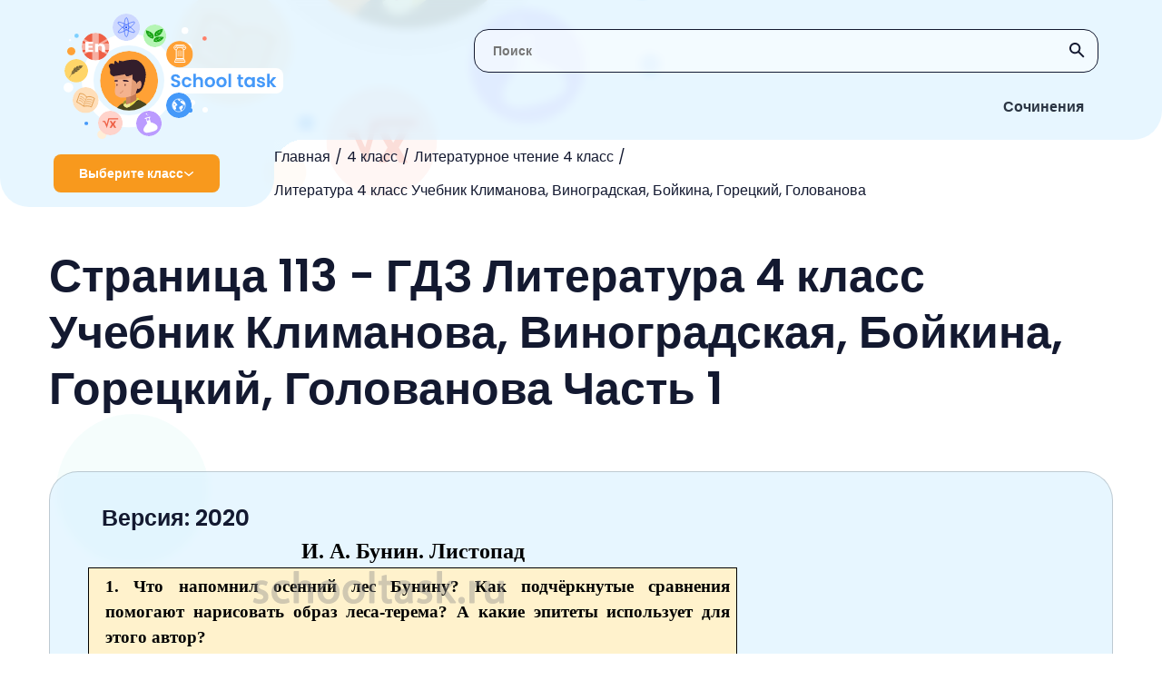

--- FILE ---
content_type: text/html; charset=UTF-8
request_url: https://schooltask.ru/4-klass/4-literaturnoe-chtenie/literatura-4-klass-uchebnik-klimanova/4-uch-literatura-klimanova-1-page-113/
body_size: 210542
content:
<!DOCTYPE html>
<html lang="en-US">
<head>
    <link rel="preconnect" href="https://fonts.googleapis.com"/>
    <link rel="preconnect" href="https://fonts.gstatic.com" crossorigin/>
    <link href="https://fonts.googleapis.com/css2?family=Poppins:wght@400;600&display=swap" rel="stylesheet"/>
    <link rel="shortcut icon" href="/img/Group_38.svg" type="image/png">
    <meta charset="UTF-8">
    <meta http-equiv="X-UA-Compatible" content="IE=edge"/>
    <meta name="viewport" content="width=device-width, initial-scale=1.0"/>
    <meta name="apple-mobile-web-app-capable" content="yes">
    <meta name="format-detection" content="telephone=no">
    <title>Страница 113 - ГДЗ Литература 4 класс Учебник Климанова, Виноградская, Бойкина, Горецкий, Голованова Часть 1 (решебник) - schooltask.ru</title>
    <script type="text/javascript" src="https://vk.com/js/api/openapi.js?169"></script>
    <script type="text/javascript">
        VK.init({apiId: 51697517, onlyWidgets: true});
    </script>
    <!-- Yandex RTB  -->
    <script async>window.yaContextCb = window.yaContextCb || []</script>
    <script src="https://yandex.ru/ads/system/context.js" async=""></script>
    <meta name="title" content="Страница 113 - ГДЗ Литература 4 класс Учебник Климанова, Виноградская, Бойкина, Горецкий, Голованова Часть 1 (решебник) - schooltask.ru">
<meta name="description" content="Решебник Страница 113 - ГДЗ Литература 4 класс Учебник Климанова, Виноградская, Бойкина, Горецкий, Голованова Часть 1. Подробные готовые ответы и правильные решения заданий на schooltask.ru.">
<meta name="csrf-param" content="_csrf-frontend">
<meta name="csrf-token" content="YKsuTJ04pqxP5Lf6kys3NmltPtlpDSAgmAJshPtTDF06yGs0r0vu_Qm2zp3rHFB7XAZ8jFh0VELWdh22rDZpOg==">

<link href="/assets/42c59dbf/dist/css/bootstrap.css" rel="stylesheet">
<link href="/scss/style.css" rel="stylesheet">    </head>
<body class="oferflow-hidden">
<div class="circle el11"></div>
<div class="circle el12"></div>
<div class="circle el13"></div>
<div class="circle el14"></div>
<div class="circle el15"></div>
<div class="circle el16"></div>


<header class="header">
    <img src="/img/bg-header-svg.svg" alt="x" class="bg"/>
    <img src="/img/bg-header-svg-mobile.svg" alt="x" class="bg-mobile"/>
    <div class="blur"></div>
    <div class="search">
        <form action="/search/">
            <input type="text" id="header-search_input" name="s" class="search-input regular-search-input" placeholder="Поиск"/>
            <button type="submit" class="btn btn_icon search__submit">
                <img src="/img/svgicons/search-icon.svg" alt="icon" class="regular-search-icon"/>
            </button>
        </form>
    </div>
    <a href="/"><img src="/img/svgicons/logo.svg" alt="logo" class="logo"/></a>
    <img src="/img/svgicons/nav-buttons_mobile.svg" alt="menu" class="nav-buttons_mobile"/>
    
    <nav class="nav-buttons">
                        <div class="nav-button  ">
                    <a href="/sochineniya/" class="nav-link">Сочинения</a>
                    <div class="nav-marker"></div>
                </div>
                    </nav>
    <div class="breadcrumbs-wrapper">
        <div class="ellipse">
            <div class="class-select" id="class-select">
                <span class="text">Выберите класс</span>
                <img src="/img/svgicons/arrow.svg" class="img" alt="v"/>
            </div>
        </div>

        <ul class="breadcrumbs"><li class="link"><a href="/">Главная</a></li><li class="link"><a href="/4-klass/">4 класс</a></li><li class="link"><a href="/4-klass/4-literaturnoe-chtenie/">Литературное чтение 4 класс</a></li><li class="link"><a href="/4-klass/4-literaturnoe-chtenie/literatura-4-klass-uchebnik-klimanova/">Литература 4 класс Учебник Климанова, Виноградская, Бойкина, Горецкий, Голованова</a></li></ul>    </div>
    <div class="menu" id="menu">
    <div class="menu-item">
                    <div class="menu-accordion-header class-select class-select_item">
                 <span class="text">1 класс</span>
                 <img src="/img/svgicons/arrow.svg" class="img" alt=">" />
                 </div> <div class="menu-accordion-content menu-additional"><p class="menu-additional_title">1 класс</p><a class="menu-additional_item" href="/1-klass/1-anglijskij/">Английский язык</a><a class="menu-additional_item" href="/1-klass/1-russkij-yazyk/">Русский язык</a><a class="menu-additional_item" href="/1-klass/1-literaturnoe-chtenie/">Литературное чтение</a><a class="menu-additional_item" href="/1-klass/1-okruzhayushhij-mir/">Окружающий мир</a><a class="menu-additional_item" href="/1-klass/1-matematika/">Математика</a></div></div><div class="menu-item">
                    <div class="menu-accordion-header class-select class-select_item">
                 <span class="text">2 класс</span>
                 <img src="/img/svgicons/arrow.svg" class="img" alt=">" />
                 </div> <div class="menu-accordion-content menu-additional"><p class="menu-additional_title">2 класс</p><a class="menu-additional_item" href="/2-klass/2-matematika/">Математика</a><a class="menu-additional_item" href="/2-klass/2-anglijskij/">Английский язык</a><a class="menu-additional_item" href="/2-klass/2-informatika/">Информатика</a><a class="menu-additional_item" href="/2-klass/2-literaturnoe-chtenie/">Литературное чтение</a><a class="menu-additional_item" href="/2-klass/2-okruzhayushhij-mir/">Окружающий мир</a><a class="menu-additional_item" href="/2-klass/2-russkij-yazyk/">Русский язык</a><a class="menu-additional_item" href="/2-klass/2-muzyka/">Музыка</a></div></div><div class="menu-item">
                    <div class="menu-accordion-header class-select class-select_item">
                 <span class="text">3 класс</span>
                 <img src="/img/svgicons/arrow.svg" class="img" alt=">" />
                 </div> <div class="menu-accordion-content menu-additional"><p class="menu-additional_title">3 класс</p><a class="menu-additional_item" href="/3-klass/3-muzyka/">Музыка</a><a class="menu-additional_item" href="/3-klass/3-okruzhayushhij-mir/">Окружающий мир</a><a class="menu-additional_item" href="/3-klass/3-russkij-yazyk/">Русский язык</a><a class="menu-additional_item" href="/3-klass/3-anglijskij/">Английский язык</a><a class="menu-additional_item" href="/3-klass/3-informatika/">Информатика</a><a class="menu-additional_item" href="/3-klass/3-literaturnoe-chtenie/">Литературное чтение</a><a class="menu-additional_item" href="/3-klass/3-matematika/">Математика</a></div></div><div class="menu-item">
                    <div class="menu-accordion-header class-select class-select_item">
                 <span class="text">4 класс</span>
                 <img src="/img/svgicons/arrow.svg" class="img" alt=">" />
                 </div> <div class="menu-accordion-content menu-additional"><p class="menu-additional_title">4 класс</p><a class="menu-additional_item" href="/4-klass/4-anglijskij-yazyk/">Английский язык</a><a class="menu-additional_item" href="/4-klass/4-russkij-yazyk/">Русский язык</a><a class="menu-additional_item" href="/4-klass/4-okruzhayushhij-mir/">Окружающий мир</a><a class="menu-additional_item" href="/4-klass/4-matematika/">Математика</a><a class="menu-additional_item" href="/4-klass/4-informatika/">Информатика</a><a class="menu-additional_item" href="/4-klass/4-literaturnoe-chtenie/">Литературное чтение</a><a class="menu-additional_item" href="/4-klass/4-muzyka/">Музыка</a></div></div><div class="menu-item">
                    <div class="menu-accordion-header class-select class-select_item">
                 <span class="text">5 класс</span>
                 <img src="/img/svgicons/arrow.svg" class="img" alt=">" />
                 </div> <div class="menu-accordion-content menu-additional"><p class="menu-additional_title">5 класс</p><a class="menu-additional_item" href="/5-klass/5-obzh/">ОБЖ</a><a class="menu-additional_item" href="/5-klass/5-tehnologiya/">Технология</a><a class="menu-additional_item" href="/5-klass/5-matematika/">Математика</a><a class="menu-additional_item" href="/5-klass/5-russkij-yazyk/">Русский язык</a><a class="menu-additional_item" href="/5-klass/5-anglijskij-yazyk/">Английский язык</a><a class="menu-additional_item" href="/5-klass/5-obshhestvoznanie/">Обществознание</a><a class="menu-additional_item" href="/5-klass/5-istoriya/">История</a><a class="menu-additional_item" href="/5-klass/5-geografiya/">География</a><a class="menu-additional_item" href="/5-klass/5-literatura/">Литература</a><a class="menu-additional_item" href="/5-klass/5-biologiya/">Биология</a><a class="menu-additional_item" href="/5-klass/5-muzyka/">Музыка</a><a class="menu-additional_item" href="/5-klass/5-informatika/">Информатика</a><a class="menu-additional_item" href="/5-klass/5-nemeczkij/">Немецкий язык</a></div></div><div class="menu-item">
                    <div class="menu-accordion-header class-select class-select_item">
                 <span class="text">6 класс</span>
                 <img src="/img/svgicons/arrow.svg" class="img" alt=">" />
                 </div> <div class="menu-accordion-content menu-additional"><p class="menu-additional_title">6 класс</p><a class="menu-additional_item" href="/6-klass/6-biologiya/">Биология</a><a class="menu-additional_item" href="/6-klass/6-nemeczkij/">Немецкий язык</a><a class="menu-additional_item" href="/6-klass/6-literatura/">Литература</a><a class="menu-additional_item" href="/6-klass/6-matematika/">Математика</a><a class="menu-additional_item" href="/6-klass/6-anglijskij-yazyk/">Английский язык</a><a class="menu-additional_item" href="/6-klass/6-russkij-yazyk/">Русский язык</a><a class="menu-additional_item" href="/6-klass/6-obshhestvoznanie/">Обществознание</a><a class="menu-additional_item" href="/6-klass/6-informatika/">Информатика</a><a class="menu-additional_item" href="/6-klass/6-istoriya/">История</a><a class="menu-additional_item" href="/6-klass/6-geografiya/">География</a></div></div><div class="menu-item">
                    <div class="menu-accordion-header class-select class-select_item">
                 <span class="text">7 класс</span>
                 <img src="/img/svgicons/arrow.svg" class="img" alt=">" />
                 </div> <div class="menu-accordion-content menu-additional"><p class="menu-additional_title">7 класс</p><a class="menu-additional_item" href="/7-klass/nemeckiy-yazik-7/">Немецкий язык</a><a class="menu-additional_item" href="/7-klass/7-algebra/">Алгебра</a><a class="menu-additional_item" href="/7-klass/7-russkij-yazyk/">Русский язык</a><a class="menu-additional_item" href="/7-klass/7-obshhestvoznanie/">Обществознание</a><a class="menu-additional_item" href="/7-klass/7-fizika/">Физика</a><a class="menu-additional_item" href="/7-klass/7-anglijskij/">Английский язык</a><a class="menu-additional_item" href="/7-klass/7-informatika/">Информатика</a><a class="menu-additional_item" href="/7-klass/7-biologiya/">Биология</a><a class="menu-additional_item" href="/7-klass/7-geometriya/">Геометрия</a><a class="menu-additional_item" href="/7-klass/7-literatura/">Литература</a><a class="menu-additional_item" href="/7-klass/7-geografiya/">География</a><a class="menu-additional_item" href="/7-klass/7-istoriya/">История</a></div></div><div class="menu-item">
                    <div class="menu-accordion-header class-select class-select_item">
                 <span class="text">8 класс</span>
                 <img src="/img/svgicons/arrow.svg" class="img" alt=">" />
                 </div> <div class="menu-accordion-content menu-additional"><p class="menu-additional_title">8 класс</p><a class="menu-additional_item" href="/8-klass/8-geografiya/">География</a><a class="menu-additional_item" href="/8-klass/8-istoriya/">История</a><a class="menu-additional_item" href="/8-klass/8-himiya/">Химия</a><a class="menu-additional_item" href="/8-klass/8-fizika/">Физика</a><a class="menu-additional_item" href="/8-klass/8-russkij-yazyk/">Русский язык</a><a class="menu-additional_item" href="/8-klass/8-anglijskij/">Английский язык</a><a class="menu-additional_item" href="/8-klass/8-algebra/">Алгебра</a><a class="menu-additional_item" href="/8-klass/8-obshhestvoznanie/">Обществознание</a><a class="menu-additional_item" href="/8-klass/8-informatika/">Информатика</a><a class="menu-additional_item" href="/8-klass/8-biologiya/">Биология</a><a class="menu-additional_item" href="/8-klass/8-tehnologiya/">Технология</a></div></div><div class="menu-item">
                    <div class="menu-accordion-header class-select class-select_item">
                 <span class="text">9 класс</span>
                 <img src="/img/svgicons/arrow.svg" class="img" alt=">" />
                 </div> <div class="menu-accordion-content menu-additional"><p class="menu-additional_title">9 класс</p><a class="menu-additional_item" href="/9-klass/9-biologiya/">Биология</a><a class="menu-additional_item" href="/9-klass/9-obshhestvoznanie/">Обществознание</a><a class="menu-additional_item" href="/9-klass/9-fizika/">Физика</a><a class="menu-additional_item" href="/9-klass/9-informatika/">Информатика</a><a class="menu-additional_item" href="/9-klass/9-anglijskij/">Английский язык</a><a class="menu-additional_item" href="/9-klass/9-algebra/">Алгебра</a><a class="menu-additional_item" href="/9-klass/9-russkij-yazyk/">Русский язык</a><a class="menu-additional_item" href="/9-klass/9-himiya/">Химия</a><a class="menu-additional_item" href="/9-klass/9-istoriya/">История</a><a class="menu-additional_item" href="/9-klass/9-obzh/">ОБЖ</a><a class="menu-additional_item" href="/9-klass/geografiya-9/">География</a></div></div><div class="menu-item">
                    <div class="menu-accordion-header class-select class-select_item">
                 <span class="text">10 класс</span>
                 <img src="/img/svgicons/arrow.svg" class="img" alt=">" />
                 </div> <div class="menu-accordion-content menu-additional"><p class="menu-additional_title">10 класс</p><a class="menu-additional_item" href="/10-klass/fizika-10/">Физика</a><a class="menu-additional_item" href="/10-klass/himiya-10/">Химия</a><a class="menu-additional_item" href="/10-klass/10-russkij-yazyk/">Русский язык</a></div></div><div class="menu-item">
                    <div class="menu-accordion-header class-select class-select_item">
                 <span class="text">11 класс</span>
                 <img src="/img/svgicons/arrow.svg" class="img" alt=">" />
                 </div> <div class="menu-accordion-content menu-additional"><p class="menu-additional_title">11 класс</p><a class="menu-additional_item" href="/11-klass/fizika-11/">Физика</a><a class="menu-additional_item" href="/11-klass/himiya-11/">Химия</a></div></div></div>





</header>

<main class="main answer container">
    <h1 class="main-title">Страница 113 - ГДЗ Литература 4 класс Учебник Климанова, Виноградская, Бойкина, Горецкий, Голованова Часть 1</h1>

    <div class="answer-img card" id="answer">
            </div>

        <div class="regular-search">
        <input type="text" id="regular-search_input" class="regular-search-input" placeholder="Поиск">
        <img src="/img/svgicons/search-icon.svg" alt="icon" class="regular-search-icon">
    </div>

    <section class="parts">
                                    <div class="part">
                                <div class="accordion-header">
                                    <p class="part-title">Часть 1</p>
                                    <img src="/img/svgicons/arrow-down-black.svg" class="img" alt="v"/>
                                </div>
                                <div class="exercises-content exercises-content_blue active">

                                    <a href="/4-klass/4-literaturnoe-chtenie/literatura-4-klass-uchebnik-klimanova/4-uch-literatura-klimanova-1-page-5/"><p class="number primary">5</p></a><a href="/4-klass/4-literaturnoe-chtenie/literatura-4-klass-uchebnik-klimanova/4-uch-literatura-klimanova-1-page-11/"><p class="number primary">11</p></a><a href="/4-klass/4-literaturnoe-chtenie/literatura-4-klass-uchebnik-klimanova/4-uch-literatura-klimanova-1-page-12/"><p class="number primary">12</p></a><a href="/4-klass/4-literaturnoe-chtenie/literatura-4-klass-uchebnik-klimanova/4-uch-literatura-klimanova-1-page-15/"><p class="number primary">15</p></a><a href="/4-klass/4-literaturnoe-chtenie/literatura-4-klass-uchebnik-klimanova/4-uch-literatura-klimanova-1-page-17/"><p class="number primary">17</p></a><a href="/4-klass/4-literaturnoe-chtenie/literatura-4-klass-uchebnik-klimanova/4-uch-literatura-klimanova-1-page-22/"><p class="number primary">22</p></a><a href="/4-klass/4-literaturnoe-chtenie/literatura-4-klass-uchebnik-klimanova/4-uch-literatura-klimanova-1-page-23/"><p class="number primary">23</p></a><a href="/4-klass/4-literaturnoe-chtenie/literatura-4-klass-uchebnik-klimanova/4-uch-literatura-klimanova-1-page-24/"><p class="number primary">24</p></a><a href="/4-klass/4-literaturnoe-chtenie/literatura-4-klass-uchebnik-klimanova/4-uch-literatura-klimanova-1-page-25/"><p class="number primary">25</p></a><a href="/4-klass/4-literaturnoe-chtenie/literatura-4-klass-uchebnik-klimanova/4-uch-literatura-klimanova-1-page-26/"><p class="number primary">26</p></a><a href="/4-klass/4-literaturnoe-chtenie/literatura-4-klass-uchebnik-klimanova/4-uch-literatura-klimanova-1-page-27/"><p class="number primary">27</p></a><a href="/4-klass/4-literaturnoe-chtenie/literatura-4-klass-uchebnik-klimanova/4-uch-literatura-klimanova-1-page-28/"><p class="number primary">28</p></a><a href="/4-klass/4-literaturnoe-chtenie/literatura-4-klass-uchebnik-klimanova/4-uch-literatura-klimanova-1-page-29/"><p class="number primary">29</p></a><a href="/4-klass/4-literaturnoe-chtenie/literatura-4-klass-uchebnik-klimanova/4-uch-literatura-klimanova-1-page-30/"><p class="number primary">30</p></a><a href="/4-klass/4-literaturnoe-chtenie/literatura-4-klass-uchebnik-klimanova/4-uch-literatura-klimanova-1-page-32/"><p class="number primary">32</p></a><a href="/4-klass/4-literaturnoe-chtenie/literatura-4-klass-uchebnik-klimanova/4-uch-literatura-klimanova-1-page-33/"><p class="number primary">33</p></a><a href="/4-klass/4-literaturnoe-chtenie/literatura-4-klass-uchebnik-klimanova/4-uch-literatura-klimanova-1-page-35/"><p class="number primary">35</p></a><a href="/4-klass/4-literaturnoe-chtenie/literatura-4-klass-uchebnik-klimanova/4-uch-literatura-klimanova-1-page-36/"><p class="number primary">36</p></a><a href="/4-klass/4-literaturnoe-chtenie/literatura-4-klass-uchebnik-klimanova/4-uch-literatura-klimanova-1-page-37/"><p class="number primary">37</p></a><a href="/4-klass/4-literaturnoe-chtenie/literatura-4-klass-uchebnik-klimanova/4-uch-literatura-klimanova-1-page-38/"><p class="number primary">38</p></a><a href="/4-klass/4-literaturnoe-chtenie/literatura-4-klass-uchebnik-klimanova/4-uch-literatura-klimanova-1-page-39/"><p class="number primary">39</p></a><a href="/4-klass/4-literaturnoe-chtenie/literatura-4-klass-uchebnik-klimanova/4-uch-literatura-klimanova-1-page-40/"><p class="number primary">40</p></a><a href="/4-klass/4-literaturnoe-chtenie/literatura-4-klass-uchebnik-klimanova/4-uch-literatura-klimanova-1-page-56/"><p class="number primary">56</p></a><a href="/4-klass/4-literaturnoe-chtenie/literatura-4-klass-uchebnik-klimanova/4-uch-literatura-klimanova-1-page-57/"><p class="number primary">57</p></a><a href="/4-klass/4-literaturnoe-chtenie/literatura-4-klass-uchebnik-klimanova/4-uch-literatura-klimanova-1-page-58/"><p class="number primary">58</p></a><a href="/4-klass/4-literaturnoe-chtenie/literatura-4-klass-uchebnik-klimanova/4-uch-literatura-klimanova-1-page-59/"><p class="number primary">59</p></a><a href="/4-klass/4-literaturnoe-chtenie/literatura-4-klass-uchebnik-klimanova/4-uch-literatura-klimanova-1-page-67/"><p class="number primary">67</p></a><a href="/4-klass/4-literaturnoe-chtenie/literatura-4-klass-uchebnik-klimanova/4-uch-literatura-klimanova-1-page-69/"><p class="number primary">69</p></a><a href="/4-klass/4-literaturnoe-chtenie/literatura-4-klass-uchebnik-klimanova/4-uch-literatura-klimanova-1-page-71/"><p class="number primary">71</p></a><a href="/4-klass/4-literaturnoe-chtenie/literatura-4-klass-uchebnik-klimanova/4-uch-literatura-klimanova-1-page-75/"><p class="number primary">75</p></a><a href="/4-klass/4-literaturnoe-chtenie/literatura-4-klass-uchebnik-klimanova/4-uch-literatura-klimanova-1-page-77/"><p class="number primary">77</p></a><a href="/4-klass/4-literaturnoe-chtenie/literatura-4-klass-uchebnik-klimanova/4-uch-literatura-klimanova-1-page-79/"><p class="number primary">79</p></a><a href="/4-klass/4-literaturnoe-chtenie/literatura-4-klass-uchebnik-klimanova/4-uch-literatura-klimanova-1-page-81/"><p class="number primary">81</p></a><a href="/4-klass/4-literaturnoe-chtenie/literatura-4-klass-uchebnik-klimanova/4-uch-literatura-klimanova-1-page-82/"><p class="number primary">82</p></a><a href="/4-klass/4-literaturnoe-chtenie/literatura-4-klass-uchebnik-klimanova/4-uch-literatura-klimanova-1-page-84/"><p class="number primary">84</p></a><a href="/4-klass/4-literaturnoe-chtenie/literatura-4-klass-uchebnik-klimanova/4-uch-literatura-klimanova-1-page-91/"><p class="number primary">91</p></a><a href="/4-klass/4-literaturnoe-chtenie/literatura-4-klass-uchebnik-klimanova/4-uch-literatura-klimanova-1-page-92/"><p class="number primary">92</p></a><a href="/4-klass/4-literaturnoe-chtenie/literatura-4-klass-uchebnik-klimanova/4-uch-literatura-klimanova-1-page-93/"><p class="number primary">93</p></a><a href="/4-klass/4-literaturnoe-chtenie/literatura-4-klass-uchebnik-klimanova/4-uch-literatura-klimanova-1-page-94/"><p class="number primary">94</p></a><a href="/4-klass/4-literaturnoe-chtenie/literatura-4-klass-uchebnik-klimanova/4-uch-literatura-klimanova-1-page-95/"><p class="number primary">95</p></a><a href="/4-klass/4-literaturnoe-chtenie/literatura-4-klass-uchebnik-klimanova/4-uch-literatura-klimanova-1-page-96/"><p class="number primary">96</p></a><a href="/4-klass/4-literaturnoe-chtenie/literatura-4-klass-uchebnik-klimanova/4-uch-literatura-klimanova-1-page-97/"><p class="number primary">97</p></a><a href="/4-klass/4-literaturnoe-chtenie/literatura-4-klass-uchebnik-klimanova/4-uch-literatura-klimanova-1-page-99/"><p class="number primary">99</p></a><a href="/4-klass/4-literaturnoe-chtenie/literatura-4-klass-uchebnik-klimanova/4-uch-literatura-klimanova-1-page-101/"><p class="number primary">101</p></a><a href="/4-klass/4-literaturnoe-chtenie/literatura-4-klass-uchebnik-klimanova/4-uch-literatura-klimanova-1-page-102/"><p class="number primary">102</p></a><a href="/4-klass/4-literaturnoe-chtenie/literatura-4-klass-uchebnik-klimanova/4-uch-literatura-klimanova-1-page-103/"><p class="number primary">103</p></a><a href="/4-klass/4-literaturnoe-chtenie/literatura-4-klass-uchebnik-klimanova/4-uch-literatura-klimanova-1-page-104/"><p class="number primary">104</p></a><a href="/4-klass/4-literaturnoe-chtenie/literatura-4-klass-uchebnik-klimanova/4-uch-literatura-klimanova-1-page-105/"><p class="number primary">105</p></a><a href="/4-klass/4-literaturnoe-chtenie/literatura-4-klass-uchebnik-klimanova/4-uch-literatura-klimanova-1-page-106/"><p class="number primary">106</p></a><a href="/4-klass/4-literaturnoe-chtenie/literatura-4-klass-uchebnik-klimanova/4-uch-literatura-klimanova-1-page-107/"><p class="number primary">107</p></a><a href="/4-klass/4-literaturnoe-chtenie/literatura-4-klass-uchebnik-klimanova/4-uch-literatura-klimanova-1-page-108/"><p class="number primary">108</p></a><a href="/4-klass/4-literaturnoe-chtenie/literatura-4-klass-uchebnik-klimanova/4-uch-literatura-klimanova-1-page-109/"><p class="number primary">109</p></a><a href="/4-klass/4-literaturnoe-chtenie/literatura-4-klass-uchebnik-klimanova/4-uch-literatura-klimanova-1-page-110/"><p class="number primary">110</p></a><a href="/4-klass/4-literaturnoe-chtenie/literatura-4-klass-uchebnik-klimanova/4-uch-literatura-klimanova-1-page-111/"><p class="number primary">111</p></a><a href="/4-klass/4-literaturnoe-chtenie/literatura-4-klass-uchebnik-klimanova/4-uch-literatura-klimanova-1-page-112/"><p class="number primary">112</p></a><a href="/4-klass/4-literaturnoe-chtenie/literatura-4-klass-uchebnik-klimanova/4-uch-literatura-klimanova-1-page-113/"><p class="number primary">113</p></a><a href="/4-klass/4-literaturnoe-chtenie/literatura-4-klass-uchebnik-klimanova/4-uch-literatura-klimanova-1-page-114/"><p class="number primary">114</p></a><a href="/4-klass/4-literaturnoe-chtenie/literatura-4-klass-uchebnik-klimanova/4-uch-literatura-klimanova-1-page-115/"><p class="number primary">115</p></a><a href="/4-klass/4-literaturnoe-chtenie/literatura-4-klass-uchebnik-klimanova/4-uch-literatura-klimanova-1-page-117/"><p class="number primary">117</p></a><a href="/4-klass/4-literaturnoe-chtenie/literatura-4-klass-uchebnik-klimanova/4-uch-literatura-klimanova-1-page-124/"><p class="number primary">124</p></a><a href="/4-klass/4-literaturnoe-chtenie/literatura-4-klass-uchebnik-klimanova/4-uch-literatura-klimanova-1-page-125/"><p class="number primary">125</p></a><a href="/4-klass/4-literaturnoe-chtenie/literatura-4-klass-uchebnik-klimanova/4-uch-literatura-klimanova-1-page-126/"><p class="number primary">126</p></a><a href="/4-klass/4-literaturnoe-chtenie/literatura-4-klass-uchebnik-klimanova/4-uch-literatura-klimanova-1-page-127/"><p class="number primary">127</p></a><a href="/4-klass/4-literaturnoe-chtenie/literatura-4-klass-uchebnik-klimanova/4-uch-literatura-klimanova-1-page-135/"><p class="number primary">135</p></a><a href="/4-klass/4-literaturnoe-chtenie/literatura-4-klass-uchebnik-klimanova/4-uch-literatura-klimanova-1-page-137/"><p class="number primary">137</p></a><a href="/4-klass/4-literaturnoe-chtenie/literatura-4-klass-uchebnik-klimanova/4-uch-literatura-klimanova-1-page-151/"><p class="number primary">151</p></a><a href="/4-klass/4-literaturnoe-chtenie/literatura-4-klass-uchebnik-klimanova/4-uch-literatura-klimanova-1-page-152/"><p class="number primary">152</p></a><a href="/4-klass/4-literaturnoe-chtenie/literatura-4-klass-uchebnik-klimanova/4-uch-literatura-klimanova-1-page-153/"><p class="number primary">153</p></a><a href="/4-klass/4-literaturnoe-chtenie/literatura-4-klass-uchebnik-klimanova/4-uch-literatura-klimanova-1-page-154/"><p class="number primary">154</p></a><a href="/4-klass/4-literaturnoe-chtenie/literatura-4-klass-uchebnik-klimanova/4-uch-literatura-klimanova-1-page-155/"><p class="number primary">155</p></a>
                                </div>
                            </div>

                                                        <div class="part">
                                <div class="accordion-header">
                                    <p class="part-title">Часть 2</p>
                                    <img src="/img/svgicons/arrow-down-black.svg" class="img" alt="v"/>
                                </div>
                                <div class="exercises-content exercises-content_blue active">

                                    <a href="/4-klass/4-literaturnoe-chtenie/literatura-4-klass-uchebnik-klimanova/4-uch-literatura-klimanova-2-page-4/"><p class="number primary">4</p></a><a href="/4-klass/4-literaturnoe-chtenie/literatura-4-klass-uchebnik-klimanova/4-uch-literatura-klimanova-2-page-5/"><p class="number primary">5</p></a><a href="/4-klass/4-literaturnoe-chtenie/literatura-4-klass-uchebnik-klimanova/4-uch-literatura-klimanova-2-page-15/"><p class="number primary">15</p></a><a href="/4-klass/4-literaturnoe-chtenie/literatura-4-klass-uchebnik-klimanova/4-uch-literatura-klimanova-2-page-16/"><p class="number primary">16</p></a><a href="/4-klass/4-literaturnoe-chtenie/literatura-4-klass-uchebnik-klimanova/4-uch-literatura-klimanova-2-page-21/"><p class="number primary">21</p></a><a href="/4-klass/4-literaturnoe-chtenie/literatura-4-klass-uchebnik-klimanova/4-uch-literatura-klimanova-2-page-22/"><p class="number primary">22</p></a><a href="/4-klass/4-literaturnoe-chtenie/literatura-4-klass-uchebnik-klimanova/4-uch-literatura-klimanova-2-page-23/"><p class="number primary">23</p></a><a href="/4-klass/4-literaturnoe-chtenie/literatura-4-klass-uchebnik-klimanova/4-uch-literatura-klimanova-2-page-27/"><p class="number primary">27</p></a><a href="/4-klass/4-literaturnoe-chtenie/literatura-4-klass-uchebnik-klimanova/4-uch-literatura-klimanova-2-page-28/"><p class="number primary">28</p></a><a href="/4-klass/4-literaturnoe-chtenie/literatura-4-klass-uchebnik-klimanova/4-uch-literatura-klimanova-2-page-30/"><p class="number primary">30</p></a><a href="/4-klass/4-literaturnoe-chtenie/literatura-4-klass-uchebnik-klimanova/4-uch-literatura-klimanova-2-page-31/"><p class="number primary">31</p></a><a href="/4-klass/4-literaturnoe-chtenie/literatura-4-klass-uchebnik-klimanova/4-uch-literatura-klimanova-2-page-34/"><p class="number primary">34</p></a><a href="/4-klass/4-literaturnoe-chtenie/literatura-4-klass-uchebnik-klimanova/4-uch-literatura-klimanova-2-page-35/"><p class="number primary">35</p></a><a href="/4-klass/4-literaturnoe-chtenie/literatura-4-klass-uchebnik-klimanova/4-uch-literatura-klimanova-2-page-36/"><p class="number primary">36</p></a><a href="/4-klass/4-literaturnoe-chtenie/literatura-4-klass-uchebnik-klimanova/4-uch-literatura-klimanova-2-page-38/"><p class="number primary">38</p></a><a href="/4-klass/4-literaturnoe-chtenie/literatura-4-klass-uchebnik-klimanova/4-uch-literatura-klimanova-2-page-46/"><p class="number primary">46</p></a><a href="/4-klass/4-literaturnoe-chtenie/literatura-4-klass-uchebnik-klimanova/4-uch-literatura-klimanova-2-page-47/"><p class="number primary">47</p></a><a href="/4-klass/4-literaturnoe-chtenie/literatura-4-klass-uchebnik-klimanova/4-uch-literatura-klimanova-2-page-48/"><p class="number primary">48</p></a><a href="/4-klass/4-literaturnoe-chtenie/literatura-4-klass-uchebnik-klimanova/4-uch-literatura-klimanova-2-page-49/"><p class="number primary">49</p></a><a href="/4-klass/4-literaturnoe-chtenie/literatura-4-klass-uchebnik-klimanova/4-uch-literatura-klimanova-2-page-50/"><p class="number primary">50</p></a><a href="/4-klass/4-literaturnoe-chtenie/literatura-4-klass-uchebnik-klimanova/4-uch-literatura-klimanova-2-page-53/"><p class="number primary">53</p></a><a href="/4-klass/4-literaturnoe-chtenie/literatura-4-klass-uchebnik-klimanova/4-uch-literatura-klimanova-2-page-54/"><p class="number primary">54</p></a><a href="/4-klass/4-literaturnoe-chtenie/literatura-4-klass-uchebnik-klimanova/4-uch-literatura-klimanova-2-page-55/"><p class="number primary">55</p></a><a href="/4-klass/4-literaturnoe-chtenie/literatura-4-klass-uchebnik-klimanova/4-uch-literatura-klimanova-2-page-56/"><p class="number primary">56</p></a><a href="/4-klass/4-literaturnoe-chtenie/literatura-4-klass-uchebnik-klimanova/4-uch-literatura-klimanova-2-page-57/"><p class="number primary">57</p></a><a href="/4-klass/4-literaturnoe-chtenie/literatura-4-klass-uchebnik-klimanova/4-uch-literatura-klimanova-2-page-58/"><p class="number primary">58</p></a><a href="/4-klass/4-literaturnoe-chtenie/literatura-4-klass-uchebnik-klimanova/4-uch-literatura-klimanova-2-page-60/"><p class="number primary">60</p></a><a href="/4-klass/4-literaturnoe-chtenie/literatura-4-klass-uchebnik-klimanova/4-uch-literatura-klimanova-2-page-61/"><p class="number primary">61</p></a><a href="/4-klass/4-literaturnoe-chtenie/literatura-4-klass-uchebnik-klimanova/4-uch-literatura-klimanova-2-page-62/"><p class="number primary">62</p></a><a href="/4-klass/4-literaturnoe-chtenie/literatura-4-klass-uchebnik-klimanova/4-uch-literatura-klimanova-2-page-64/"><p class="number primary">64</p></a><a href="/4-klass/4-literaturnoe-chtenie/literatura-4-klass-uchebnik-klimanova/4-uch-literatura-klimanova-2-page-65/"><p class="number primary">65</p></a><a href="/4-klass/4-literaturnoe-chtenie/literatura-4-klass-uchebnik-klimanova/4-uch-literatura-klimanova-2-page-66/"><p class="number primary">66</p></a><a href="/4-klass/4-literaturnoe-chtenie/literatura-4-klass-uchebnik-klimanova/4-uch-literatura-klimanova-2-page-67/"><p class="number primary">67</p></a><a href="/4-klass/4-literaturnoe-chtenie/literatura-4-klass-uchebnik-klimanova/4-uch-literatura-klimanova-2-page-68/"><p class="number primary">68</p></a><a href="/4-klass/4-literaturnoe-chtenie/literatura-4-klass-uchebnik-klimanova/4-uch-literatura-klimanova-2-page-69/"><p class="number primary">69</p></a><a href="/4-klass/4-literaturnoe-chtenie/literatura-4-klass-uchebnik-klimanova/4-uch-literatura-klimanova-2-page-70/"><p class="number primary">70</p></a><a href="/4-klass/4-literaturnoe-chtenie/literatura-4-klass-uchebnik-klimanova/4-uch-literatura-klimanova-2-page-71/"><p class="number primary">71</p></a><a href="/4-klass/4-literaturnoe-chtenie/literatura-4-klass-uchebnik-klimanova/4-uch-literatura-klimanova-2-page-72/"><p class="number primary">72</p></a><a href="/4-klass/4-literaturnoe-chtenie/literatura-4-klass-uchebnik-klimanova/4-uch-literatura-klimanova-2-page-73/"><p class="number primary">73</p></a><a href="/4-klass/4-literaturnoe-chtenie/literatura-4-klass-uchebnik-klimanova/4-uch-literatura-klimanova-2-page-74/"><p class="number primary">74</p></a><a href="/4-klass/4-literaturnoe-chtenie/literatura-4-klass-uchebnik-klimanova/4-uch-literatura-klimanova-2-page-76/"><p class="number primary">76</p></a><a href="/4-klass/4-literaturnoe-chtenie/literatura-4-klass-uchebnik-klimanova/4-uch-literatura-klimanova-2-page-77/"><p class="number primary">77</p></a><a href="/4-klass/4-literaturnoe-chtenie/literatura-4-klass-uchebnik-klimanova/4-uch-literatura-klimanova-2-page-81/"><p class="number primary">81</p></a><a href="/4-klass/4-literaturnoe-chtenie/literatura-4-klass-uchebnik-klimanova/4-uch-literatura-klimanova-2-page-83/"><p class="number primary">83</p></a><a href="/4-klass/4-literaturnoe-chtenie/literatura-4-klass-uchebnik-klimanova/4-uch-literatura-klimanova-2-page-84/"><p class="number primary">84</p></a><a href="/4-klass/4-literaturnoe-chtenie/literatura-4-klass-uchebnik-klimanova/4-uch-literatura-klimanova-2-page-89/"><p class="number primary">89</p></a><a href="/4-klass/4-literaturnoe-chtenie/literatura-4-klass-uchebnik-klimanova/4-uch-literatura-klimanova-2-page-90/"><p class="number primary">90</p></a><a href="/4-klass/4-literaturnoe-chtenie/literatura-4-klass-uchebnik-klimanova/4-uch-literatura-klimanova-2-page-91/"><p class="number primary">91</p></a><a href="/4-klass/4-literaturnoe-chtenie/literatura-4-klass-uchebnik-klimanova/4-uch-literatura-klimanova-2-page-92/"><p class="number primary">92</p></a><a href="/4-klass/4-literaturnoe-chtenie/literatura-4-klass-uchebnik-klimanova/4-uch-literatura-klimanova-2-page-93/"><p class="number primary">93</p></a><a href="/4-klass/4-literaturnoe-chtenie/literatura-4-klass-uchebnik-klimanova/4-uch-literatura-klimanova-2-page-95/"><p class="number primary">95</p></a><a href="/4-klass/4-literaturnoe-chtenie/literatura-4-klass-uchebnik-klimanova/4-uch-literatura-klimanova-2-page-97/"><p class="number primary">97</p></a><a href="/4-klass/4-literaturnoe-chtenie/literatura-4-klass-uchebnik-klimanova/4-uch-literatura-klimanova-2-page-99/"><p class="number primary">99</p></a><a href="/4-klass/4-literaturnoe-chtenie/literatura-4-klass-uchebnik-klimanova/4-uch-literatura-klimanova-2-page-100/"><p class="number primary">100</p></a><a href="/4-klass/4-literaturnoe-chtenie/literatura-4-klass-uchebnik-klimanova/4-uch-literatura-klimanova-2-page-101/"><p class="number primary">101</p></a><a href="/4-klass/4-literaturnoe-chtenie/literatura-4-klass-uchebnik-klimanova/4-uch-literatura-klimanova-2-page-104/"><p class="number primary">104</p></a><a href="/4-klass/4-literaturnoe-chtenie/literatura-4-klass-uchebnik-klimanova/4-uch-literatura-klimanova-2-page-106/"><p class="number primary">106</p></a><a href="/4-klass/4-literaturnoe-chtenie/literatura-4-klass-uchebnik-klimanova/4-uch-literatura-klimanova-2-page-107/"><p class="number primary">107</p></a><a href="/4-klass/4-literaturnoe-chtenie/literatura-4-klass-uchebnik-klimanova/4-uch-literatura-klimanova-2-page-108/"><p class="number primary">108</p></a><a href="/4-klass/4-literaturnoe-chtenie/literatura-4-klass-uchebnik-klimanova/4-uch-literatura-klimanova-2-page-109/"><p class="number primary">109</p></a><a href="/4-klass/4-literaturnoe-chtenie/literatura-4-klass-uchebnik-klimanova/4-uch-literatura-klimanova-2-page-110/"><p class="number primary">110</p></a><a href="/4-klass/4-literaturnoe-chtenie/literatura-4-klass-uchebnik-klimanova/4-uch-literatura-klimanova-2-page-111/"><p class="number primary">111</p></a><a href="/4-klass/4-literaturnoe-chtenie/literatura-4-klass-uchebnik-klimanova/4-uch-literatura-klimanova-2-page-112/"><p class="number primary">112</p></a><a href="/4-klass/4-literaturnoe-chtenie/literatura-4-klass-uchebnik-klimanova/4-uch-literatura-klimanova-2-page-113/"><p class="number primary">113</p></a><a href="/4-klass/4-literaturnoe-chtenie/literatura-4-klass-uchebnik-klimanova/4-uch-literatura-klimanova-2-page-115/"><p class="number primary">115</p></a><a href="/4-klass/4-literaturnoe-chtenie/literatura-4-klass-uchebnik-klimanova/4-uch-literatura-klimanova-2-page-117/"><p class="number primary">117</p></a><a href="/4-klass/4-literaturnoe-chtenie/literatura-4-klass-uchebnik-klimanova/4-uch-literatura-klimanova-2-page-118/"><p class="number primary">118</p></a><a href="/4-klass/4-literaturnoe-chtenie/literatura-4-klass-uchebnik-klimanova/4-uch-literatura-klimanova-2-page-119/"><p class="number primary">119</p></a><a href="/4-klass/4-literaturnoe-chtenie/literatura-4-klass-uchebnik-klimanova/4-uch-literatura-klimanova-2-page-120/"><p class="number primary">120</p></a><a href="/4-klass/4-literaturnoe-chtenie/literatura-4-klass-uchebnik-klimanova/4-uch-literatura-klimanova-2-page-122/"><p class="number primary">122</p></a><a href="/4-klass/4-literaturnoe-chtenie/literatura-4-klass-uchebnik-klimanova/4-uch-literatura-klimanova-2-page-123/"><p class="number primary">123</p></a><a href="/4-klass/4-literaturnoe-chtenie/literatura-4-klass-uchebnik-klimanova/4-uch-literatura-klimanova-2-page-124/"><p class="number primary">124</p></a><a href="/4-klass/4-literaturnoe-chtenie/literatura-4-klass-uchebnik-klimanova/4-uch-literatura-klimanova-2-page-125/"><p class="number primary">125</p></a><a href="/4-klass/4-literaturnoe-chtenie/literatura-4-klass-uchebnik-klimanova/4-uch-literatura-klimanova-2-page-126/"><p class="number primary">126</p></a><a href="/4-klass/4-literaturnoe-chtenie/literatura-4-klass-uchebnik-klimanova/4-uch-literatura-klimanova-2-page-128/"><p class="number primary">128</p></a><a href="/4-klass/4-literaturnoe-chtenie/literatura-4-klass-uchebnik-klimanova/4-uch-literatura-klimanova-2-page-129/"><p class="number primary">129</p></a><a href="/4-klass/4-literaturnoe-chtenie/literatura-4-klass-uchebnik-klimanova/4-uch-literatura-klimanova-2-page-130/"><p class="number primary">130</p></a><a href="/4-klass/4-literaturnoe-chtenie/literatura-4-klass-uchebnik-klimanova/4-uch-literatura-klimanova-2-page-132/"><p class="number primary">132</p></a><a href="/4-klass/4-literaturnoe-chtenie/literatura-4-klass-uchebnik-klimanova/4-uch-literatura-klimanova-2-page-133/"><p class="number primary">133</p></a><a href="/4-klass/4-literaturnoe-chtenie/literatura-4-klass-uchebnik-klimanova/4-uch-literatura-klimanova-2-page-135/"><p class="number primary">135</p></a><a href="/4-klass/4-literaturnoe-chtenie/literatura-4-klass-uchebnik-klimanova/4-uch-literatura-klimanova-2-page-138/"><p class="number primary">138</p></a><a href="/4-klass/4-literaturnoe-chtenie/literatura-4-klass-uchebnik-klimanova/4-uch-literatura-klimanova-2-page-140-141/"><p class="number primary">140-141</p></a><a href="/4-klass/4-literaturnoe-chtenie/literatura-4-klass-uchebnik-klimanova/4-uch-literatura-klimanova-2-page-142/"><p class="number primary">142</p></a><a href="/4-klass/4-literaturnoe-chtenie/literatura-4-klass-uchebnik-klimanova/4-uch-literatura-klimanova-2-page-145/"><p class="number primary">145</p></a><a href="/4-klass/4-literaturnoe-chtenie/literatura-4-klass-uchebnik-klimanova/4-uch-literatura-klimanova-2-page-149/"><p class="number primary">149</p></a><a href="/4-klass/4-literaturnoe-chtenie/literatura-4-klass-uchebnik-klimanova/4-uch-literatura-klimanova-2-page-155/"><p class="number primary">155</p></a><a href="/4-klass/4-literaturnoe-chtenie/literatura-4-klass-uchebnik-klimanova/4-uch-literatura-klimanova-2-page-156/"><p class="number primary">156</p></a><a href="/4-klass/4-literaturnoe-chtenie/literatura-4-klass-uchebnik-klimanova/4-uch-literatura-klimanova-2-page-157/"><p class="number primary">157</p></a><a href="/4-klass/4-literaturnoe-chtenie/literatura-4-klass-uchebnik-klimanova/4-uch-literatura-klimanova-2-page-158/"><p class="number primary">158</p></a><a href="/4-klass/4-literaturnoe-chtenie/literatura-4-klass-uchebnik-klimanova/4-uch-literatura-klimanova-2-page-165/"><p class="number primary">165</p></a><a href="/4-klass/4-literaturnoe-chtenie/literatura-4-klass-uchebnik-klimanova/4-uch-literatura-klimanova-2-page-166/"><p class="number primary">166</p></a><a href="/4-klass/4-literaturnoe-chtenie/literatura-4-klass-uchebnik-klimanova/4-uch-literatura-klimanova-2-page-193/"><p class="number primary">193</p></a><a href="/4-klass/4-literaturnoe-chtenie/literatura-4-klass-uchebnik-klimanova/4-uch-literatura-klimanova-2-page-200/"><p class="number primary">200</p></a><a href="/4-klass/4-literaturnoe-chtenie/literatura-4-klass-uchebnik-klimanova/4-uch-literatura-klimanova-2-page-208/"><p class="number primary">208</p></a><a href="/4-klass/4-literaturnoe-chtenie/literatura-4-klass-uchebnik-klimanova/4-uch-literatura-klimanova-2-page-216/"><p class="number primary">216</p></a><a href="/4-klass/4-literaturnoe-chtenie/literatura-4-klass-uchebnik-klimanova/4-uch-literatura-klimanova-2-page-217/"><p class="number primary">217</p></a>
                                </div>
                            </div>

                                </section>

    
    <section class="books">
    <h3 class="title">Популярные учебники</h3>
            <div class="cards">
                                            
                <a href="/7-klass/7-anglijskij/anglijskij-yazyk-7-klass-uchebnik-verbickaya/" class="book">
                    <div class="image-wrapper">
                        <img class="book-cover" src="[data-uri]">
                    </div>
                    <p class="name">Английский язык 7 класс Учебник Вербицкая, Редли, Гаярделли</p>
                </a>
                                                                            
                <a href="/8-klass/8-himiya/himiya-8-klass-uchebnik-gabrielyan/" class="book">
                    <div class="image-wrapper">
                        <img class="book-cover" src="[data-uri]">
                    </div>
                    <p class="name">Химия 8 класс Учебник Габриелян О.С.</p>
                </a>
                                                                            
                <a href="/2-klass/2-anglijskij/anglijskij-yazyk-2-klass-test-booklet-spotlight-bykova/" class="book">
                    <div class="image-wrapper">
                        <img class="book-cover" src="[data-uri]">
                    </div>
                    <p class="name">Английский язык 2 класс Test booklet Spotlight Быкова Н. И., Дули Д., Поспелова М. Д.</p>
                </a>
                                                                            
                <a href="/2-klass/2-matematika/matematika-2-klass-rabochaya-tetrad-rudniczkaya/" class="book">
                    <div class="image-wrapper">
                        <img class="book-cover" src="[data-uri]">
                    </div>
                    <p class="name">Математика 2 класс Рабочая тетрадь Рудницкая, Юдачева</p>
                </a>
                                                                            
                <a href="/1-klass/1-okruzhayushhij-mir/okruzhajushhij-mir-1-klass-uchebnik-pleshakov/" class="book">
                    <div class="image-wrapper">
                        <img class="book-cover" src="[data-uri]">
                    </div>
                    <p class="name">Окружающий мир 1 класс Учебник Плешаков</p>
                </a>
                                                                            
                <a href="/11-klass/himiya-11/himiya-11-klass-uchebnik-gabrielyan/" class="book">
                    <div class="image-wrapper">
                        <img class="book-cover" src="[data-uri]">
                    </div>
                    <p class="name">Химия 11 класс Учебник Габриелян</p>
                </a>
                                                    </div>
    </section>

    <div class="rating-soc">
                <input type="hidden" id="ratingHiddenField">
        <div class="left card">
            <div class="rating-level">
                <p class="rating-level_title">Рейтинг</p>
                <div class="rating-level_wrapper">
                    <span class="rating-level_number">/0</span>
                    <img src="/img/svgicons/star-group.svg" alt="icon" class="rating-level_img"/>
                </div>
            </div>

            <div class="white-hr"></div>

            <div class="rate-wrapper">
                <h3 class="subtitle">Вы можете оценить и написать отзыв</h3>
                <div id="rating" class="rate">
                    <input type="radio" class="star15" id="star15" name="rate1" value="5"/>
                    <label for="star15" title="text">
                        <svg id="rating-star-5" class="rating-star" onclick="setRating('ratingHiddenField', '5','2',127013,)"  width="27" height="26" viewBox="0 0 27 26" fill="none" xmlns="http://www.w3.org/2000/svg">
                            <path
                                    class="star-body"
                                    d="M12.4322 2.08887C12.9213 1.09798 14.3343 1.09798 14.8234 2.08887L17.4379 7.38549C17.6319 7.77862 18.0068 8.05123 18.4406 8.11464L24.2894 8.96952C25.3826 9.12931 25.8183 10.4731 25.0269 11.244L20.7968 15.364C20.4823 15.6704 20.3388 16.1119 20.413 16.5446L21.411 22.3635C21.5979 23.4528 20.4545 24.2834 19.4763 23.769L14.2484 21.0197C13.8599 20.8154 13.3957 20.8154 13.0072 21.0197L7.7793 23.769C6.80112 24.2834 5.65773 23.4528 5.84455 22.3635L6.84257 16.5446C6.91679 16.1119 6.77323 15.6704 6.45874 15.364L2.22869 11.244C1.43723 10.4731 1.87295 9.12931 2.96617 8.96952L8.81494 8.11464C9.24875 8.05123 9.62366 7.77862 9.81772 7.38549L12.4322 2.08887Z"
                                    fill="none"/>
                            <path
                                    fill-rule="evenodd"
                                    clip-rule="evenodd"
                                    d="M11.2364 1.49903C12.2146 -0.482754 15.0406 -0.482746 16.0188 1.49903L18.6333 6.79565L24.4821 7.65053C26.6685 7.97011 27.5399 10.6577 25.957 12.1995L21.727 16.3195L22.725 22.1385C23.0986 24.317 20.8118 25.9783 18.8555 24.9495L13.6276 22.2002L8.39972 24.9495C6.44337 25.9783 4.15658 24.317 4.53023 22.1385L5.52825 16.3195L1.29821 12.1995C-0.284711 10.6577 0.586715 7.97011 2.77315 7.65053L8.62193 6.79565L11.2364 1.49903ZM13.6276 2.67936L11.0131 7.97598C10.625 8.76224 9.87521 9.30746 9.0076 9.43428L3.15883 10.2892L7.38887 14.4092C8.01787 15.0219 8.30497 15.9049 8.15654 16.7703L7.15852 22.5893L12.3864 19.84C13.1634 19.4313 14.0918 19.4313 14.8688 19.84L20.0967 22.5893L19.0987 16.7703C18.9503 15.9049 19.2374 15.0219 19.8664 14.4092L24.0964 10.2892L18.2476 9.43428C17.38 9.30746 16.6302 8.76224 16.2421 7.97598L13.6276 2.67936Z"
                                    fill="#F8991D"/>
                        </svg>
                    </label>
                    <input type="radio" class="star14" id="star14" name="rate1" value="4"/>
                    <label for="star14" title="text">
                        <svg id="rating-star-4" class="rating-star" onclick="setRating('ratingHiddenField', '4','2',127013,)" width="27" height="26" viewBox="0 0 27 26" fill="none" xmlns="http://www.w3.org/2000/svg">
                            <path
                                    class="star-body"
                                    d="M12.4322 2.08887C12.9213 1.09798 14.3343 1.09798 14.8234 2.08887L17.4379 7.38549C17.6319 7.77862 18.0068 8.05123 18.4406 8.11464L24.2894 8.96952C25.3826 9.12931 25.8183 10.4731 25.0269 11.244L20.7968 15.364C20.4823 15.6704 20.3388 16.1119 20.413 16.5446L21.411 22.3635C21.5979 23.4528 20.4545 24.2834 19.4763 23.769L14.2484 21.0197C13.8599 20.8154 13.3957 20.8154 13.0072 21.0197L7.7793 23.769C6.80112 24.2834 5.65773 23.4528 5.84455 22.3635L6.84257 16.5446C6.91679 16.1119 6.77323 15.6704 6.45874 15.364L2.22869 11.244C1.43723 10.4731 1.87295 9.12931 2.96617 8.96952L8.81494 8.11464C9.24875 8.05123 9.62366 7.77862 9.81772 7.38549L12.4322 2.08887Z"
                                    fill="none"/>
                            <path
                                    fill-rule="evenodd"
                                    clip-rule="evenodd"
                                    d="M11.2364 1.49903C12.2146 -0.482754 15.0406 -0.482746 16.0188 1.49903L18.6333 6.79565L24.4821 7.65053C26.6685 7.97011 27.5399 10.6577 25.957 12.1995L21.727 16.3195L22.725 22.1385C23.0986 24.317 20.8118 25.9783 18.8555 24.9495L13.6276 22.2002L8.39972 24.9495C6.44337 25.9783 4.15658 24.317 4.53023 22.1385L5.52825 16.3195L1.29821 12.1995C-0.284711 10.6577 0.586715 7.97011 2.77315 7.65053L8.62193 6.79565L11.2364 1.49903ZM13.6276 2.67936L11.0131 7.97598C10.625 8.76224 9.87521 9.30746 9.0076 9.43428L3.15883 10.2892L7.38887 14.4092C8.01787 15.0219 8.30497 15.9049 8.15654 16.7703L7.15852 22.5893L12.3864 19.84C13.1634 19.4313 14.0918 19.4313 14.8688 19.84L20.0967 22.5893L19.0987 16.7703C18.9503 15.9049 19.2374 15.0219 19.8664 14.4092L24.0964 10.2892L18.2476 9.43428C17.38 9.30746 16.6302 8.76224 16.2421 7.97598L13.6276 2.67936Z"
                                    fill="#F8991D"/>
                        </svg>
                    </label>
                    <input type="radio" class="star13" id="star13" name="rate1" value="3"/>
                    <label for="star13" title="text">
                        <svg id="rating-star-3" class="rating-star" onclick="setRating('ratingHiddenField', '3','2',127013,)" width="27" height="26" viewBox="0 0 27 26" fill="none" xmlns="http://www.w3.org/2000/svg">
                            <path
                                    class="star-body"
                                    d="M12.4322 2.08887C12.9213 1.09798 14.3343 1.09798 14.8234 2.08887L17.4379 7.38549C17.6319 7.77862 18.0068 8.05123 18.4406 8.11464L24.2894 8.96952C25.3826 9.12931 25.8183 10.4731 25.0269 11.244L20.7968 15.364C20.4823 15.6704 20.3388 16.1119 20.413 16.5446L21.411 22.3635C21.5979 23.4528 20.4545 24.2834 19.4763 23.769L14.2484 21.0197C13.8599 20.8154 13.3957 20.8154 13.0072 21.0197L7.7793 23.769C6.80112 24.2834 5.65773 23.4528 5.84455 22.3635L6.84257 16.5446C6.91679 16.1119 6.77323 15.6704 6.45874 15.364L2.22869 11.244C1.43723 10.4731 1.87295 9.12931 2.96617 8.96952L8.81494 8.11464C9.24875 8.05123 9.62366 7.77862 9.81772 7.38549L12.4322 2.08887Z"
                                    fill="none"/>
                            <path
                                    fill-rule="evenodd"
                                    clip-rule="evenodd"
                                    d="M11.2364 1.49903C12.2146 -0.482754 15.0406 -0.482746 16.0188 1.49903L18.6333 6.79565L24.4821 7.65053C26.6685 7.97011 27.5399 10.6577 25.957 12.1995L21.727 16.3195L22.725 22.1385C23.0986 24.317 20.8118 25.9783 18.8555 24.9495L13.6276 22.2002L8.39972 24.9495C6.44337 25.9783 4.15658 24.317 4.53023 22.1385L5.52825 16.3195L1.29821 12.1995C-0.284711 10.6577 0.586715 7.97011 2.77315 7.65053L8.62193 6.79565L11.2364 1.49903ZM13.6276 2.67936L11.0131 7.97598C10.625 8.76224 9.87521 9.30746 9.0076 9.43428L3.15883 10.2892L7.38887 14.4092C8.01787 15.0219 8.30497 15.9049 8.15654 16.7703L7.15852 22.5893L12.3864 19.84C13.1634 19.4313 14.0918 19.4313 14.8688 19.84L20.0967 22.5893L19.0987 16.7703C18.9503 15.9049 19.2374 15.0219 19.8664 14.4092L24.0964 10.2892L18.2476 9.43428C17.38 9.30746 16.6302 8.76224 16.2421 7.97598L13.6276 2.67936Z"
                                    fill="#F8991D"/>
                        </svg>
                    </label>
                    <input type="radio" class="star12" id="star12" name="rate1" value="2"/>
                    <label for="star12" title="text">
                        <svg id="rating-star-2" class="rating-star"  onclick="setRating('ratingHiddenField', '2','2',127013,)" width="27" height="26" viewBox="0 0 27 26" fill="none" xmlns="http://www.w3.org/2000/svg">
                            <path
                                    class="star-body"
                                    d="M12.4322 2.08887C12.9213 1.09798 14.3343 1.09798 14.8234 2.08887L17.4379 7.38549C17.6319 7.77862 18.0068 8.05123 18.4406 8.11464L24.2894 8.96952C25.3826 9.12931 25.8183 10.4731 25.0269 11.244L20.7968 15.364C20.4823 15.6704 20.3388 16.1119 20.413 16.5446L21.411 22.3635C21.5979 23.4528 20.4545 24.2834 19.4763 23.769L14.2484 21.0197C13.8599 20.8154 13.3957 20.8154 13.0072 21.0197L7.7793 23.769C6.80112 24.2834 5.65773 23.4528 5.84455 22.3635L6.84257 16.5446C6.91679 16.1119 6.77323 15.6704 6.45874 15.364L2.22869 11.244C1.43723 10.4731 1.87295 9.12931 2.96617 8.96952L8.81494 8.11464C9.24875 8.05123 9.62366 7.77862 9.81772 7.38549L12.4322 2.08887Z"
                                    fill="none"/>
                            <path
                                    fill-rule="evenodd"
                                    clip-rule="evenodd"
                                    d="M11.2364 1.49903C12.2146 -0.482754 15.0406 -0.482746 16.0188 1.49903L18.6333 6.79565L24.4821 7.65053C26.6685 7.97011 27.5399 10.6577 25.957 12.1995L21.727 16.3195L22.725 22.1385C23.0986 24.317 20.8118 25.9783 18.8555 24.9495L13.6276 22.2002L8.39972 24.9495C6.44337 25.9783 4.15658 24.317 4.53023 22.1385L5.52825 16.3195L1.29821 12.1995C-0.284711 10.6577 0.586715 7.97011 2.77315 7.65053L8.62193 6.79565L11.2364 1.49903ZM13.6276 2.67936L11.0131 7.97598C10.625 8.76224 9.87521 9.30746 9.0076 9.43428L3.15883 10.2892L7.38887 14.4092C8.01787 15.0219 8.30497 15.9049 8.15654 16.7703L7.15852 22.5893L12.3864 19.84C13.1634 19.4313 14.0918 19.4313 14.8688 19.84L20.0967 22.5893L19.0987 16.7703C18.9503 15.9049 19.2374 15.0219 19.8664 14.4092L24.0964 10.2892L18.2476 9.43428C17.38 9.30746 16.6302 8.76224 16.2421 7.97598L13.6276 2.67936Z"
                                    fill="#F8991D"/>
                        </svg>
                    </label>
                    <input type="radio" class="star11" id="star11" name="rate1" value="1"/>
                    <label for="star11" title="text">
                        <svg id="rating-star-1" class="rating-star" onclick="setRating('ratingHiddenField', '1','2',127013,)" width="27" height="26" viewBox="0 0 27 26" fill="none" xmlns="http://www.w3.org/2000/svg">
                            <path
                                    class="star-body"
                                    d="M12.4322 2.08887C12.9213 1.09798 14.3343 1.09798 14.8234 2.08887L17.4379 7.38549C17.6319 7.77862 18.0068 8.05123 18.4406 8.11464L24.2894 8.96952C25.3826 9.12931 25.8183 10.4731 25.0269 11.244L20.7968 15.364C20.4823 15.6704 20.3388 16.1119 20.413 16.5446L21.411 22.3635C21.5979 23.4528 20.4545 24.2834 19.4763 23.769L14.2484 21.0197C13.8599 20.8154 13.3957 20.8154 13.0072 21.0197L7.7793 23.769C6.80112 24.2834 5.65773 23.4528 5.84455 22.3635L6.84257 16.5446C6.91679 16.1119 6.77323 15.6704 6.45874 15.364L2.22869 11.244C1.43723 10.4731 1.87295 9.12931 2.96617 8.96952L8.81494 8.11464C9.24875 8.05123 9.62366 7.77862 9.81772 7.38549L12.4322 2.08887Z"
                                    fill="none"/>
                            <path
                                    fill-rule="evenodd"
                                    clip-rule="evenodd"
                                    d="M11.2364 1.49903C12.2146 -0.482754 15.0406 -0.482746 16.0188 1.49903L18.6333 6.79565L24.4821 7.65053C26.6685 7.97011 27.5399 10.6577 25.957 12.1995L21.727 16.3195L22.725 22.1385C23.0986 24.317 20.8118 25.9783 18.8555 24.9495L13.6276 22.2002L8.39972 24.9495C6.44337 25.9783 4.15658 24.317 4.53023 22.1385L5.52825 16.3195L1.29821 12.1995C-0.284711 10.6577 0.586715 7.97011 2.77315 7.65053L8.62193 6.79565L11.2364 1.49903ZM13.6276 2.67936L11.0131 7.97598C10.625 8.76224 9.87521 9.30746 9.0076 9.43428L3.15883 10.2892L7.38887 14.4092C8.01787 15.0219 8.30497 15.9049 8.15654 16.7703L7.15852 22.5893L12.3864 19.84C13.1634 19.4313 14.0918 19.4313 14.8688 19.84L20.0967 22.5893L19.0987 16.7703C18.9503 15.9049 19.2374 15.0219 19.8664 14.4092L24.0964 10.2892L18.2476 9.43428C17.38 9.30746 16.6302 8.76224 16.2421 7.97598L13.6276 2.67936Z"
                                    fill="#F8991D"/>
                        </svg>
                    </label>
                </div>
            </div>
        </div>
        <div class="right card">
            <p class="title">Делитесь проектом в соцсетях</p>
            <div class="social-networks">
                                <a href="http://vkontakte.ru/share.php?url=https://schooltask.ru/4-klass/4-literaturnoe-chtenie/literatura-4-klass-uchebnik-klimanova/4-uch-literatura-klimanova-1-page-113/">
                    <img src="/img/svgicons/vk.svg" alt="icon" class="icon"/>
                </a>
                <a href="https://connect.ok.ru/dk?cmd=WidgetSharePreview&st.cmd=WidgetSharePreview&st.shareUrl=https://schooltask.ru/4-klass/4-literaturnoe-chtenie/literatura-4-klass-uchebnik-klimanova/4-uch-literatura-klimanova-1-page-113/">
                    <img src="/img/svgicons/ok.svg" alt="icon" class="icon"/>
                </a>
                <a href="https://telegram.me/share/url?url=https://schooltask.ru/4-klass/4-literaturnoe-chtenie/literatura-4-klass-uchebnik-klimanova/4-uch-literatura-klimanova-1-page-113/">
                    <img src="/img/svgicons/tme.svg" alt="icon" class="icon"/>
                </a>

            </div>
        </div>
    </div>

    <div id="vk_comments" class="vk"></div>
    <script type="text/javascript">
        VK.Widgets.Comments("vk_comments", {limit: 10, attach: "*"});
    </script>

    <section class="banners">
    <div class="help card">
        <div class="wrapper">
            <p class="title">Помоги проекту!</p>
            <p class="text">Есть сочинение? Пришли&nbsp;его&nbsp;нам&nbsp;и&nbsp;мы его опубликуем!</p>
        </div>
        <a href="/obratnaya-svyaz/" class="send">Прислать</a>
    </div>
</section>

</main>


<script>
    async function getPath(answerId) {
        return $.ajax({
            type: "POST",
            url: "/get-path/",
            data: {"id": answerId, "_csrf-frontend": "YKsuTJ04pqxP5Lf6kys3NmltPtlpDSAgmAJshPtTDF06yGs0r0vu_Qm2zp3rHFB7XAZ8jFh0VELWdh22rDZpOg=="},
            dataType: "html"
        });
    }

    document.addEventListener('DOMContentLoaded', async function () {
        const parPath = "";
        const path = parPath.length > 0 ? parPath : await getPath(127013);
        const array = path.split('#');
        let i = 1;
        let version = '';
        let route = '';
        array.forEach(function (elem) {
            if (elem) {
                if (elem.length > 4) {
                    let sub_array = elem.split('!');
                    version = sub_array['0'];
                    route = sub_array['1'];
                    let answer = document.querySelector('#answer');
                    let div = document.createElement('div');
                    div.id = 'ajax';
                    if (version) {
                        div.innerHTML = `<p class="version">Версия: ` + version + `</p>`;
                    } else {
                        div.innerHTML = ``;
                    }
                    answer.append(div);
                    iframe(i, route);

                    function iframe(i, route) {
                        if (route.match(/\.(?:html)/)) {
                            let str = `<div class="embed-container` + i + `" id="blockajax` + i + `"></div>`;
                            $(div).append(str);
                            ajaxFrame(i);

                        } else {
                            // let part = route.substring(route.indexOf("origin"));
                            // let image_route = "$base_path" +part;
                            // let str=`<img src="`+image_route+`" class="img-fluid" alt="Image" id="blockajax`+i+` width="100%" height="auto">`;
                            let str = `<img src="/show-image/?key=` + route + `" class="img-fluid" alt="Image" id="blockajax` + i + `" width="100%" height="auto">`;
                            $(div).append(str);

                        }

                    }

                    function ajaxFrame(i) {
                        $.ajax({
                            type: "POST",
                            url: "/parse/",
                            data: {"path": route, "i": i, "_csrf-frontend": "YKsuTJ04pqxP5Lf6kys3NmltPtlpDSAgmAJshPtTDF06yGs0r0vu_Qm2zp3rHFB7XAZ8jFh0VELWdh22rDZpOg=="},
                            dataType: "html",
                            success: function (data) {
                                $(`#blockajax` + i + ``).html(data);
                                setTimeout(function () {

                                    $(`#blockajax` + i + ``).contents().find('img').parent().removeAttr('style');

                                }, 500);
                            }
                        });
                    }

                    i++;

                }
            }
        });
    });
</script>





<!-- Main Footer -->


<footer class="footer">
    <div class="left">
    <p>© ️2026 schooltask.ru</p>
    <p>Копирование материалов запрещено</p>
</div>
<div class="right">
                <a href="/privacy-policy/" >Политика конфиденциальности</a>
            </div>

</footer>

<script src="/js/no_copy.js"></script>
<script src="/assets/4519b21d/jquery.js"></script>
<script src="/assets/55183452/yii.js"></script>
<script src="/js/main.js"></script>
<script>    function setRating(fieldId, mark, type, id, manual) {
        const star = event.target.closest('.rating-star');
        //const rating = event.target.closest('.rating');
        //const active = rating.querySelector('.active');
        const hiddenField = document.getElementById(fieldId);
        //var rating_count =  document.getElementById('rating_count').innerHTML;
        //if (active) active.classList.remove('active');

        star.classList.add('active');
        //rating.classList.add('changed');

        hiddenField.value = mark;
        ajaxRate(mark, type, id);
        function ajaxRate(mark, type, id) {
            $.ajax({
                type: "POST",
                url: "/rate/",
                data: {"id": id, "type": type, "mark": mark, "_csrf-frontend" : "YKsuTJ04pqxP5Lf6kys3NmltPtlpDSAgmAJshPtTDF06yGs0r0vu_Qm2zp3rHFB7XAZ8jFh0VELWdh22rDZpOg=="},
                dataType: "html",
                success: function (data) {
                    var array = data.split('/');
                    //var counter = Number(rating_count) + Number(1);
                    var sum = array[1];
                    if(manual){
                        $(`.rating-sum`).html(manual);
                        //$(`.book-rating--count`).html(counter);
                    }else{
                        $(`.rating-sum`).html(sum);
                        //$(`.book-rating--count`).html(counter);
                    }
                }});
        }
    }</script>
<script>jQuery(function ($) {
$(document).ready(setTimeout(function () {
        var  value;
        
    if(0){
          value = 0;
    }else{
          value = 0;
    }
    if(0 || 0){
        $(`#rating-star-`+value).attr("class",'rating-star active');
        $(`#editable`).attr("class",'rating editable changed');
    }
    
    
}, 300));
});</script><script>

</script>
<!-- Yandex.Metrika counter -->
<script type="text/javascript">
    (function (m, e, t, r, i, k, a) {
        m[i] = m[i] || function () {
            (m[i].a = m[i].a || []).push(arguments)
        };
        m[i].l = 1 * new Date();
        k = e.createElement(t), a = e.getElementsByTagName(t)[0], k.async = 1, k.src = r, a.parentNode.insertBefore(k, a)
    })
    (window, document, "script", "https://mc.yandex.ru/metrika/tag.js", "ym");

    ym(94582955, "init", {
        clickmap: true,
        trackLinks: true,
        accurateTrackBounce: true
    });
</script>
<noscript>
    <div><img src="https://mc.yandex.ru/watch/87187326" style="position:absolute; left:-9999px;" alt=""/></div>
</noscript>
<!-- /Yandex.Metrika counter -->
</body>
</html>


--- FILE ---
content_type: text/html; charset=UTF-8
request_url: https://schooltask.ru/get-path/
body_size: 131
content:
#2020!/home/dagdz_ru/htdocs/static/origin/answers/Литература 4 класс Учебник Климанова, Виноградская, Бойкина, Горецкий, Голованова/2020/Часть 1_Страница_1/113/113.docx.html

--- FILE ---
content_type: text/html; charset=UTF-8
request_url: https://schooltask.ru/parse/
body_size: 2920
content:
<style type="text/css">.embed-container1 ol{margin:0;padding:0}.embed-container1 table td,table th{padding:0}.embed-container1 .c7{border-right-style:solid;padding:5pt 5pt 5pt 5pt;border-bottom-color:#000000;border-top-width:1pt;border-right-width:1pt;border-left-color:#000000;vertical-align:top;border-right-color:#000000;border-left-width:1pt;border-top-style:solid;background-color:#fff2cc;border-left-style:solid;border-bottom-width:1pt;width:535.5pt;border-top-color:#000000;border-bottom-style:solid}.embed-container1 .c11{border-right-style:solid;padding:5pt 5pt 5pt 5pt;border-bottom-color:#000000;border-top-width:1pt;border-right-width:1pt;border-left-color:#000000;vertical-align:top;border-right-color:#000000;border-left-width:1pt;border-top-style:solid;border-left-style:solid;border-bottom-width:1pt;width:535.5pt;border-top-color:#000000;border-bottom-style:solid}.embed-container1 .c2{padding-top:0pt;padding-bottom:0pt;line-height:1.5;text-align:justify}.embed-container1 .c5{margin-left:7.2pt;border-spacing:0;border-collapse:collapse;margin-right:auto}.embed-container1 .c13{padding-top:0pt;padding-bottom:0pt;line-height:1.5;text-align:center}.embed-container1 .c1{color:#000000;text-decoration:none;vertical-align:baseline;font-style:normal}.embed-container1 .c0{font-size:14pt;font-family:"Times New Roman";font-weight:400}.embed-container1 .c10{font-weight:400;font-size:11pt;font-family:"Arial"}.embed-container1 .c3{-webkit-text-decoration-skip:none;text-decoration:underline;text-decoration-skip-ink:none}.embed-container1 .c8{font-size:14pt;font-family:"Times New Roman";font-weight:700}.embed-container1 .c9{background-color:#ffffff;max-width:538.7pt;padding:14.2pt 28.4pt 6pt 28.3pt}.embed-container1 .c6{font-weight:700;font-size:18pt;font-family:"Times New Roman"}.embed-container1 .c14{height:11pt}.embed-container1 .c12{height:35.4pt}.embed-container1 .c4{height:33.9pt}.embed-container1 .title{padding-top:0pt;color:#000000;font-size:26pt;padding-bottom:3pt;font-family:"Arial";line-height:1.1500000000000001;page-break-after:avoid;orphans:2;widows:2;text-align:left}.embed-container1 .subtitle{padding-top:0pt;color:#666666;font-size:15pt;padding-bottom:16pt;font-family:"Arial";line-height:1.1500000000000001;page-break-after:avoid;orphans:2;widows:2;text-align:left}.embed-container1 li{color:#000000;font-size:11pt;font-family:"Arial"}.embed-container1 p{margin:0;color:#000000;font-size:11pt;font-family:"Arial"}.embed-container1 h1{padding-top:20pt;color:#000000;font-size:20pt;padding-bottom:6pt;font-family:"Arial";line-height:1.1500000000000001;page-break-after:avoid;orphans:2;widows:2;text-align:left}.embed-container1 h2{padding-top:18pt;color:#000000;font-size:16pt;padding-bottom:6pt;font-family:"Arial";line-height:1.1500000000000001;page-break-after:avoid;orphans:2;widows:2;text-align:left}.embed-container1 h3{padding-top:16pt;color:#434343;font-size:14pt;padding-bottom:4pt;font-family:"Arial";line-height:1.1500000000000001;page-break-after:avoid;orphans:2;widows:2;text-align:left}.embed-container1 h4{padding-top:14pt;color:#666666;font-size:12pt;padding-bottom:4pt;font-family:"Arial";line-height:1.1500000000000001;page-break-after:avoid;orphans:2;widows:2;text-align:left}.embed-container1 h5{padding-top:12pt;color:#666666;font-size:11pt;padding-bottom:4pt;font-family:"Arial";line-height:1.1500000000000001;page-break-after:avoid;orphans:2;widows:2;text-align:left}.embed-container1 h6{padding-top:12pt;color:#666666;font-size:11pt;padding-bottom:4pt;font-family:"Arial";line-height:1.1500000000000001;page-break-after:avoid;font-style:italic;orphans:2;widows:2;text-align:left}.embed-container1 </style> <div class="background"></div><p class="c13"><span class="c1 c6">&#1048;. &#1040;. &#1041;&#1091;&#1085;&#1080;&#1085;. &#1051;&#1080;&#1089;&#1090;&#1086;&#1087;&#1072;&#1076;</span></p>
<a id="t.2767dd9967f69f271f35c1f1c70cd39d159bca56"></a><a id="t.0"></a><table class="c5">
<tr class="c4"><td class="c7" colspan="1" rowspan="1"><p class="c2"><span class="c1 c8">1. &#1063;&#1090;&#1086; &#1085;&#1072;&#1087;&#1086;&#1084;&#1085;&#1080;&#1083; &#1086;&#1089;&#1077;&#1085;&#1085;&#1080;&#1081; &#1083;&#1077;&#1089; &#1041;&#1091;&#1085;&#1080;&#1085;&#1091;? &#1050;&#1072;&#1082; &#1087;&#1086;&#1076;&#1095;&#1105;&#1088;&#1082;&#1085;&#1091;&#1090;&#1099;&#1077; &#1089;&#1088;&#1072;&#1074;&#1085;&#1077;&#1085;&#1080;&#1103; &#1087;&#1086;&#1084;&#1086;&#1075;&#1072;&#1102;&#1090; &#1085;&#1072;&#1088;&#1080;&#1089;&#1086;&#1074;&#1072;&#1090;&#1100; &#1086;&#1073;&#1088;&#1072;&#1079; &#1083;&#1077;&#1089;&#1072;-&#1090;&#1077;&#1088;&#1077;&#1084;&#1072;? &#1040; &#1082;&#1072;&#1082;&#1080;&#1077; &#1101;&#1087;&#1080;&#1090;&#1077;&#1090;&#1099; &#1080;&#1089;&#1087;&#1086;&#1083;&#1100;&#1079;&#1091;&#1077;&#1090; &#1076;&#1083;&#1103; &#1101;&#1090;&#1086;&#1075;&#1086; &#1072;&#1074;&#1090;&#1086;&#1088;?</span></p></td></tr>
<tr class="c4"><td class="c11" colspan="1" rowspan="1">
<p class="c2"><span class="c0">&#1054;&#1089;&#1077;&#1085;&#1085;&#1080;&#1081; &#1083;&#1077;&#1089; &#1085;&#1072;&#1087;&#1086;&#1084;&#1080;&#1085;&#1072;&#1077;&#1090; &#1041;&#1091;&#1085;&#1080;&#1085;&#1091; &#1088;&#1072;&#1089;&#1087;&#1080;&#1089;&#1085;&#1086;&#1081; &#1090;&#1077;&#1088;&#1077;&#1084;. &#1055;&#1086;&#1076;&#1095;&#1105;&#1088;&#1082;&#1085;&#1091;&#1090;&#1099;&#1077; &#1089;&#1088;&#1072;&#1074;&#1085;&#1077;&#1085;&#1080;&#1103; &#1087;&#1086;&#1084;&#1086;&#1075;&#1072;&#1102;&#1090; &#1085;&#1072;&#1088;&#1080;&#1089;&#1086;&#1074;&#1072;&#1090;&#1100; &#1086;&#1073;&#1088;&#1072;&#1079; &#1083;&#1077;&#1089;&#1072;-&#1090;&#1077;&#1088;&#1077;&#1084;&#1072;: </span><span class="c0 c3">&#1083;&#1077;&#1089; &#1089;&#1090;&#1077;&#1085;&#1086;&#1081; &#1089;&#1090;&#1086;&#1080;&#1090;</span><span class="c0">&nbsp;&#1085;&#1072;&#1076; &#1087;&#1086;&#1083;&#1103;&#1085;&#1086;&#1081;, </span><span class="c0 c3">&#1082;&#1072;&#1082; &#1074;&#1099;&#1096;&#1082;&#1080;, &#1077;&#1083;&#1086;&#1095;&#1082;&#1080; &#1090;&#1077;&#1084;&#1085;&#1077;&#1102;&#1090;</span><span class="c0">, </span><span class="c0 c3">&#1089;&#1080;&#1085;&#1077;&#1102;&#1090; &#1087;&#1088;&#1086;&#1089;&#1074;&#1077;&#1090;&#1099; &#1074; &#1085;&#1077;&#1073;&#1086;, &#1095;&#1090;&#1086; &#1086;&#1082;&#1086;&#1085;&#1094;&#1072;</span><span class="c0">, </span><span class="c0 c3">&#1089;&#1088;&#1077;&#1076;&#1080; &#1096;&#1080;&#1088;&#1086;&#1082;&#1086;&#1075;&#1086; &#1076;&#1074;&#1086;&#1088;&#1072;</span><span class="c1 c0">&nbsp;(&#1085;&#1072; &#1087;&#1091;&#1089;&#1090;&#1086;&#1081; &#1087;&#1086;&#1083;&#1103;&#1085;&#1077;)</span></p>
<p class="c2"><span class="c1 c0">&#1055;&#1086;&#1101;&#1090; &#1080;&#1089;&#1087;&#1086;&#1083;&#1100;&#1079;&#1091;&#1077;&#1090; &#1088;&#1072;&#1079;&#1085;&#1099;&#1077; &#1101;&#1087;&#1080;&#1090;&#1077;&#1090;&#1099;: &#1088;&#1072;&#1089;&#1087;&#1080;&#1089;&#1085;&#1086;&#1081;, &#1083;&#1080;&#1083;&#1086;&#1074;&#1099;&#1081;, &#1079;&#1086;&#1083;&#1086;&#1090;&#1086;&#1081;, &#1073;&#1072;&#1075;&#1088;&#1103;&#1085;&#1099;&#1081;, &#1074;&#1077;&#1089;&#1077;&#1083;&#1086;&#1081;, &#1087;&#1077;&#1089;&#1090;&#1088;&#1086;&#1102;, &#1089;&#1074;&#1077;&#1090;&#1083;&#1086;&#1102;, &nbsp;&#1078;&#1077;&#1083;&#1090;&#1086;&#1102; &#1088;&#1077;&#1079;&#1100;&#1073;&#1086;&#1081;, &#1074; &#1083;&#1072;&#1079;&#1091;&#1088;&#1080; &#1075;&#1086;&#1083;&#1091;&#1073;&#1086;&#1081;, &#1090;&#1080;&#1093;&#1086;&#1102;, &#1087;&#1077;&#1089;&#1090;&#1088;&#1099;&#1081;, &#1096;&#1080;&#1088;&#1086;&#1082;&#1086;&#1075;&#1086;, &#1074;&#1086;&#1079;&#1076;&#1091;&#1096;&#1085;&#1086;&#1081;, &#1089;&#1086;&#1083;&#1085;&#1077;&#1095;&#1085;&#1099;&#1084;, &#1084;&#1077;&#1088;&#1090;&#1074;&#1086;&#1077;, &#1074; &#1089;&#1080;&#1085;&#1077;&#1081; &#1074;&#1099;&#1096;&#1080;&#1085;&#1077;, &#1079;&#1072;&#1074;&#1086;&#1088;&#1086;&#1078;&#1077;&#1085;&#1085;&#1086;&#1081;.</span></p>
</td></tr>
<tr class="c4"><td class="c7" colspan="1" rowspan="1"><p class="c2"><span class="c1 c8">2. &#1055;&#1086;&#1095;&#1077;&#1084;&#1091; &#1089;&#1083;&#1086;&#1074;&#1086; &#1054;&#1089;&#1077;&#1085;&#1100; &#1087;&#1086;&#1101;&#1090; &#1087;&#1080;&#1096;&#1077;&#1090; &#1089; &#1073;&#1086;&#1083;&#1100;&#1096;&#1086;&#1081; &#1073;&#1091;&#1082;&#1074;&#1099;? &#1063;&#1077;&#1075;&#1086; &#1086;&#1085; &#1076;&#1086;&#1089;&#1090;&#1080;&#1075;&#1072;&#1077;&#1090; &#1085;&#1077;&#1086;&#1073;&#1099;&#1095;&#1085;&#1099;&#1084; &#1080;&#1079;&#1086;&#1073;&#1088;&#1072;&#1078;&#1077;&#1085;&#1080;&#1077;&#1084; &#1086;&#1089;&#1077;&#1085;&#1080;?</span></p></td></tr>
<tr class="c4"><td class="c11" colspan="1" rowspan="1"><p class="c2"><span class="c1 c0">&#1055;&#1086;&#1101;&#1090; &#1080;&#1079;&#1086;&#1073;&#1088;&#1072;&#1078;&#1072;&#1077;&#1090; &laquo;&#1054;&#1089;&#1077;&#1085;&#1100;&raquo; &#1074; &#1089;&#1074;&#1086;&#1077;&#1084; &#1089;&#1090;&#1080;&#1093;&#1086;&#1090;&#1074;&#1086;&#1088;&#1077;&#1085;&#1080;&#1080; &#1074; &#1086;&#1073;&#1088;&#1072;&#1079;&#1077; &#1078;&#1077;&#1085;&#1097;&#1080;&#1085;&#1099; - &#1074;&#1076;&#1086;&#1074;&#1099;, &#1082;&#1086;&#1090;&#1086;&#1088;&#1072;&#1103; &#1074;&#1093;&#1086;&#1076;&#1080;&#1090; &#1074; &#1089;&#1074;&#1086;&#1081; &#1090;&#1077;&#1088;&#1077;&#1084;, &#1087;&#1086;&#1101;&#1090;&#1086;&#1084;&#1091; &#1087;&#1080;&#1096;&#1077;&#1090; &#1077;&#1105; &#1080;&#1084;&#1103; &#1089; &#1073;&#1086;&#1083;&#1100;&#1096;&#1086;&#1081; &#1073;&#1091;&#1082;&#1074;&#1099;. &nbsp;&#1041;&#1091;&#1085;&#1080;&#1085; &#1080;&#1089;&#1087;&#1086;&#1083;&#1100;&#1079;&#1091;&#1077;&#1090; &#1087;&#1088;&#1080;&#1077;&#1084; &#1086;&#1083;&#1080;&#1094;&#1077;&#1090;&#1074;&#1086;&#1088;&#1077;&#1085;&#1080;&#1103; - &#1086;&#1076;&#1091;&#1096;&#1077;&#1074;&#1083;&#1077;&#1085;&#1080;&#1077; &#1074;&#1088;&#1077;&#1084;&#1077;&#1085;&#1080; &#1075;&#1086;&#1076;&#1072;. &#1058;&#1072;&#1082;&#1080;&#1084; &#1080;&#1079;&#1086;&#1073;&#1088;&#1072;&#1078;&#1077;&#1085;&#1080;&#1077;&#1084; &#1072;&#1074;&#1090;&#1086;&#1088; &#1087;&#1086;&#1084;&#1086;&#1075;&#1072;&#1102;&#1090; &#1095;&#1080;&#1090;&#1072;&#1090;&#1077;&#1083;&#1102; &#1103;&#1088;&#1082;&#1086; &#1080; &#1086;&#1073;&#1088;&#1072;&#1079;&#1085;&#1086; &#1087;&#1088;&#1077;&#1076;&#1089;&#1090;&#1072;&#1074;&#1080;&#1090;&#1100; &#1082;&#1072;&#1088;&#1090;&#1080;&#1085;&#1091; &#1090;&#1077;&#1088;&#1077;&#1084;&#1072; &#1080; &#1077;&#1077; &#1093;&#1086;&#1079;&#1103;&#1081;&#1082;&#1080; - &#1054;&#1089;&#1077;&#1085;&#1080;. </span></p></td></tr>
<tr class="c4"><td class="c7" colspan="1" rowspan="1"><p class="c2"><span class="c1 c8">3. &#1050;&#1072;&#1082;&#1080;&#1077; &#1089;&#1083;&#1086;&#1074;&#1072; &#1087;&#1086;&#1084;&#1086;&#1075;&#1072;&#1102;&#1090; &#1072;&#1074;&#1090;&#1086;&#1088;&#1091; &#1087;&#1086;&#1082;&#1072;&#1079;&#1072;&#1090;&#1100;, &#1095;&#1090;&#1086; &#1074; &#1086;&#1089;&#1077;&#1085;&#1085;&#1077;&#1084; &#1083;&#1077;&#1089;&#1091; &#1085;&#1072;&#1089;&#1090;&#1091;&#1087;&#1072;&#1077;&#1090; &#1090;&#1080;&#1096;&#1080;&#1085;&#1072;? &#1050;&#1072;&#1082; &#1086;&#1073;&#1088;&#1072;&#1079; &#1096;&#1091;&#1088;&#1096;&#1072;&#1097;&#1077;&#1075;&#1086; &#1083;&#1080;&#1089;&#1090;&#1080;&#1082;&#1072; &#1091;&#1089;&#1080;&#1083;&#1080;&#1074;&#1072;&#1077;&#1090; &#1086;&#1097;&#1091;&#1097;&#1077;&#1085;&#1080;&#1077; &#1085;&#1072;&#1089;&#1090;&#1091;&#1087;&#1072;&#1102;&#1097;&#1077;&#1081; &#1090;&#1080;&#1096;&#1080;&#1085;&#1099;?</span></p></td></tr>
<tr class="c4"><td class="c11" colspan="1" rowspan="1">
<p class="c2"><span class="c1 c0">&#1057;&#1083;&#1086;&#1074;&#1072;, &#1082;&#1086;&#1090;&#1086;&#1088;&#1099;&#1077; &#1087;&#1086;&#1084;&#1086;&#1075;&#1072;&#1102;&#1090; &#1072;&#1074;&#1090;&#1086;&#1088;&#1091; &#1087;&#1086;&#1082;&#1072;&#1079;&#1072;&#1090;&#1100;, &#1095;&#1090;&#1086; &#1074; &#1086;&#1089;&#1077;&#1085;&#1085;&#1077;&#1084; &#1083;&#1077;&#1089;&#1091; &#1085;&#1072;&#1089;&#1090;&#1091;&#1087;&#1072;&#1077;&#1090; &#1090;&#1080;&#1096;&#1080;&#1085;&#1072;: &#1087;&#1086;&#1089;&#1083;&#1077;&#1076;&#1085;&#1080;&#1081; &#1084;&#1086;&#1090;&#1099;&#1083;&#1077;&#1082; &#1085;&#1072; &#1087;&#1072;&#1091;&#1090;&#1080;&#1085;&#1077; &#1079;&#1072;&#1084;&#1080;&#1088;&#1072;&#1077;&#1090;, &#1090;&#1072;&#1082;&#1086;&#1077; &#1084;&#1077;&#1088;&#1090;&#1074;&#1086;&#1077; &#1084;&#1086;&#1083;&#1095;&#1072;&#1085;&#1100;&#1077;, &#1074; &#1101;&#1090;&#1086;&#1081; &#1090;&#1080;&#1096;&#1080;&#1085;&#1077; &#1088;&#1072;&#1089;&#1089;&#1083;&#1099;&#1096;&#1072;&#1090;&#1100; &#1083;&#1080;&#1089;&#1090;&#1080;&#1082;&#1072; &#1096;&#1091;&#1088;&#1096;&#1072;&#1085;&#1100;&#1077;.</span></p>
<p class="c2"><span class="c1 c0">&#1054;&#1073;&#1088;&#1072;&#1079; &#1096;&#1091;&#1088;&#1096;&#1072;&#1097;&#1077;&#1075;&#1086; &#1083;&#1080;&#1089;&#1090;&#1080;&#1082;&#1072; &#1091;&#1089;&#1080;&#1083;&#1080;&#1074;&#1072;&#1077;&#1090; &#1086;&#1097;&#1091;&#1097;&#1077;&#1085;&#1080;&#1077; &#1085;&#1072;&#1089;&#1090;&#1091;&#1087;&#1072;&#1102;&#1097;&#1077;&#1081; &#1090;&#1080;&#1096;&#1080;&#1085;&#1099;, &#1087;&#1086;&#1090;&#1086;&#1084;&#1091; &#1095;&#1090;&#1086; &#1090;&#1086;&#1083;&#1100;&#1082;&#1086; &#1074; &#1072;&#1073;&#1089;&#1086;&#1083;&#1102;&#1090;&#1085;&#1086;&#1081; &#1090;&#1080;&#1096;&#1080;&#1085;&#1077; &#1084;&#1086;&#1078;&#1085;&#1086; &#1091;&#1089;&#1083;&#1099;&#1096;&#1072;&#1090;&#1100; &#1096;&#1091;&#1088;&#1096;&#1072;&#1085;&#1080;&#1077; &#1086;&#1076;&#1085;&#1086;&#1075;&#1086; &#1083;&#1080;&#1089;&#1090;&#1080;&#1082;&#1072;.</span></p>
</td></tr>
<tr class="c4"><td class="c7" colspan="1" rowspan="1"><p class="c2"><span class="c1 c8">4. &#1055;&#1088;&#1086;&#1095;&#1080;&#1090;&#1072;&#1081; &#1077;&#1097;&#1105; &#1088;&#1072;&#1079; &#1087;&#1086;&#1089;&#1083;&#1077;&#1076;&#1085;&#1080;&#1077; &#1074;&#1086;&#1089;&#1077;&#1084;&#1100; &#1089;&#1090;&#1088;&#1086;&#1082; &#1089;&#1090;&#1080;&#1093;&#1086;&#1090;&#1074;&#1086;&#1088;&#1077;&#1085;&#1080;&#1103;. &#1050;&#1072;&#1082;&#1080;&#1077; &#1089;&#1086;&#1075;&#1083;&#1072;&#1089;&#1085;&#1099;&#1077; &#1079;&#1074;&#1091;&#1082;&#1080; &#1087;&#1086;&#1074;&#1090;&#1086;&#1088;&#1103;&#1102;&#1090;&#1089;&#1103;?</span></p></td></tr>
<tr class="c12"><td class="c11" colspan="1" rowspan="1">
<p class="c2"><span class="c1 c0">&#1055;&#1086;&#1089;&#1083;&#1077;&#1076;&#1085;&#1080;&#1077; 8 &#1089;&#1090;&#1088;&#1086;&#1082;: </span></p>
<p class="c2"><span class="c0">&#1058;&#1072;&#1082;&#1086;&#1077; &#1084;&#1077;&#1088;&#1090;&#1074;&#1086;&#1077; &#1084;&#1086;&#1083;</span><span class="c8">&#1095;</span><span class="c1 c0">&#1072;&#1085;&#1100;&#1077;</span></p>
<p class="c2"><span class="c0">&#1042; &#1083;&#1077;&#1089;&#1091; &#1080; &#1074; &#1089;&#1080;&#1085;&#1077;&#1081; &#1074;&#1099;</span><span class="c8">&#1096;</span><span class="c1 c0">&#1080;&#1085;&#1077;,</span></p>
<p class="c2"><span class="c0">&#1063;&#1090;&#1086; &#1084;&#1086;</span><span class="c8">&#1078;</span><span class="c0">&#1085;&#1086; &#1074; &#1101;&#1090;&#1086;&#1081; &#1090;&#1080;</span><span class="c8">&#1096;</span><span class="c1 c0">&#1080;&#1085;&#1077;</span></p>
<p class="c2"><span class="c0">&#1056;&#1072;&#1089;&#1089;&#1083;&#1099;</span><span class="c8">&#1096;</span><span class="c0">&#1072;&#1090;&#1100; &#1083;&#1080;&#1089;&#1090;&#1080;&#1082;&#1072; </span><span class="c8">&#1096;</span><span class="c0">&#1091;&#1088;</span><span class="c8">&#1096;</span><span class="c1 c0">&#1072;&#1085;&#1100;&#1077;.</span></p>
<p class="c2"><span class="c0">&#1051;&#1077;&#1089;, &#1090;&#1086;</span><span class="c8">&#1095;</span><span class="c1 c0">&#1085;&#1086; &#1090;&#1077;&#1088;&#1077;&#1084; &#1088;&#1072;&#1089;&#1087;&#1080;&#1089;&#1085;&#1086;&#1081;,</span></p>
<p class="c2"><span class="c1 c0">&#1051;&#1080;&#1083;&#1086;&#1074;&#1099;&#1081;, &#1079;&#1086;&#1083;&#1086;&#1090;&#1086;&#1081;, &#1073;&#1072;&#1075;&#1088;&#1103;&#1085;&#1099;&#1081;,</span></p>
<p class="c2"><span class="c0">&#1057;&#1090;&#1086;&#1080;&#1090; &#1085;&#1072;&#1076; &#1089;&#1086;&#1083;&#1085;&#1077;</span><span class="c8">&#1095;</span><span class="c1 c0">&#1085;&#1086;&#1081; &#1087;&#1086;&#1083;&#1103;&#1085;&#1086;&#1081;,</span></p>
<p class="c2"><span class="c0">&#1047;&#1072;&#1074;&#1086;&#1088;&#1086;</span><span class="c8">&#1078;</span><span class="c0">&#1077;&#1085;&#1085;&#1099;&#1081; &#1090;&#1080;</span><span class="c8">&#1096;</span><span class="c1 c0">&#1080;&#1085;&#1086;&#1081;.</span></p>
<p class="c2"><span class="c1 c0">&#1042; &#1101;&#1090;&#1080;&#1093; &#1089;&#1090;&#1088;&#1086;&#1095;&#1082;&#1072;&#1093; &#1087;&#1086;&#1074;&#1090;&#1086;&#1088;&#1103;&#1102;&#1090;&#1089;&#1103; &#1096;&#1080;&#1087;&#1103;&#1097;&#1080;&#1077; &#1089;&#1086;&#1075;&#1083;&#1072;&#1089;&#1085;&#1099;&#1077; &#1079;&#1074;&#1091;&#1082;&#1080;: [&#1096;], [&#1078;], [&#1095;]</span></p>
</td></tr>
<tr class="c4"><td class="c7" colspan="1" rowspan="1"><p class="c2"><span class="c1 c8">5. &#1050;&#1072;&#1082; &#1084;&#1086;&#1078;&#1085;&#1086; &#1076;&#1086;&#1075;&#1072;&#1076;&#1072;&#1090;&#1100;&#1089;&#1103;, &#1095;&#1090;&#1086; &#1082;&#1088;&#1072;&#1089;&#1086;&#1090;&#1072; &#1086;&#1089;&#1077;&#1085;&#1080; &#1085;&#1077;&#1076;&#1086;&#1083;&#1075;&#1086;&#1074;&#1077;&#1095;&#1085;&#1072;? &#1055;&#1086;&#1095;&#1077;&#1084;&#1091; &#1074; &#1089;&#1090;&#1080;&#1093;&#1086;&#1090;&#1074;&#1086;&#1088;&#1077;&#1085;&#1080;&#1080; &#1085;&#1077;&#1089;&#1082;&#1086;&#1083;&#1100;&#1082;&#1086; &#1088;&#1072;&#1079; &#1087;&#1086;&#1074;&#1090;&#1086;&#1088;&#1103;&#1077;&#1090;&#1089;&#1103; &#1089;&#1083;&#1086;&#1074;&#1086; &#1089;&#1077;&#1075;&#1086;&#1076;&#1085;&#1103;? &#1063;&#1090;&#1086; &#1093;&#1086;&#1090;&#1077;&#1083; &#1089;&#1082;&#1072;&#1079;&#1072;&#1090;&#1100; &#1041;&#1091;&#1085;&#1080;&#1085; &#1089;&#1074;&#1086;&#1080;&#1084; &#1095;&#1080;&#1090;&#1072;&#1090;&#1077;&#1083;&#1103;&#1084;?</span></p></td></tr>
<tr class="c4"><td class="c11" colspan="1" rowspan="1"><p class="c2"><span class="c1 c0">&#1057;&#1083;&#1086;&#1074;&#1086; &laquo;&#1089;&#1077;&#1075;&#1086;&#1076;&#1085;&#1103;&raquo; &#1087;&#1086;&#1074;&#1090;&#1086;&#1088;&#1103;&#1077;&#1090;&#1089;&#1103; &#1085;&#1077;&#1089;&#1082;&#1086;&#1083;&#1100;&#1082;&#1086; &#1088;&#1072;&#1079;, &#1095;&#1090;&#1086;&#1073;&#1099; &#1091;&#1089;&#1080;&#1083;&#1080;&#1090;&#1100; &#1101;&#1090;&#1086; &#1089;&#1083;&#1086;&#1074;&#1086;, &#1087;&#1086;&#1082;&#1072;&#1079;&#1072;&#1090;&#1100;, &#1095;&#1090;&#1086; &#1090;&#1086;&#1083;&#1100;&#1082;&#1086; &#1089;&#1077;&#1075;&#1086;&#1076;&#1085;&#1103; &#1087;&#1088;&#1086;&#1080;&#1089;&#1093;&#1086;&#1076;&#1103;&#1090; &#1101;&#1090;&#1080; &#1089;&#1086;&#1073;&#1099;&#1090;&#1080;&#1103;. &#1050;&#1088;&#1072;&#1089;&#1086;&#1090;&#1072; &#1086;&#1089;&#1077;&#1085;&#1080; &#1085;&#1077;&#1076;&#1086;&#1083;&#1075;&#1086;&#1074;&#1077;&#1095;&#1085;&#1072;, &#1080;, &#1074;&#1086;&#1079;&#1084;&#1086;&#1078;&#1085;&#1086;, &#1079;&#1072;&#1074;&#1090;&#1088;&#1072; &#1091;&#1078;&#1077; &#1085;&#1077; &#1073;&#1091;&#1076;&#1077;&#1090; &#1101;&#1090;&#1086;&#1075;&#1086;. &nbsp;&#1041;&#1091;&#1085;&#1080;&#1085; &#1093;&#1086;&#1090;&#1077;&#1083; &#1089;&#1082;&#1072;&#1079;&#1072;&#1090;&#1100; &#1095;&#1080;&#1090;&#1072;&#1090;&#1077;&#1083;&#1103;&#1084;, &#1095;&#1090;&#1086; &#1085;&#1091;&#1078;&#1085;&#1086; &#1085;&#1072;&#1089;&#1083;&#1072;&#1076;&#1080;&#1090;&#1100;&#1089;&#1103; &#1101;&#1090;&#1086;&#1081; &#1082;&#1088;&#1072;&#1089;&#1086;&#1090;&#1086;&#1081; &#1089;&#1077;&#1081;&#1095;&#1072;&#1089;, &#1074; &#1101;&#1090;&#1086;&#1090; &#1084;&#1080;&#1075;, &#1087;&#1086;&#1090;&#1086;&#1084;&#1091; &#1095;&#1090;&#1086; &#1101;&#1090;&#1086;&#1090; &#1084;&#1080;&#1075; &#1089;&#1082;&#1086;&#1088;&#1086; &#1079;&#1072;&#1082;&#1086;&#1085;&#1095;&#1080;&#1090;&#1089;&#1103; &#1080; &#1087;&#1088;&#1080;&#1076;&#1091;&#1090; &#1085;&#1077;&#1085;&#1072;&#1089;&#1090;&#1100;&#1103;.</span></p></td></tr>
<tr class="c4"><td class="c7" colspan="1" rowspan="1"><p class="c2"><span class="c1 c8">6. &#1050;&#1072;&#1082;&#1086;&#1077; &#1085;&#1072;&#1089;&#1090;&#1088;&#1086;&#1077;&#1085;&#1080;&#1077; &#1090;&#1099; &#1087;&#1077;&#1088;&#1077;&#1076;&#1072;&#1096;&#1100; &#1087;&#1088;&#1080; &#1095;&#1090;&#1077;&#1085;&#1080;&#1080;?</span></p></td></tr>
<tr class="c4"><td class="c11" colspan="1" rowspan="1"><p class="c2"><span class="c0 c1">&#1055;&#1088;&#1080; &#1095;&#1090;&#1077;&#1085;&#1080;&#1080; &#1103; &#1087;&#1077;&#1088;&#1077;&#1076;&#1072;&#1084; &#1085;&#1072;&#1089;&#1090;&#1088;&#1086;&#1077;&#1085;&#1080;&#1077; &#1074;&#1086;&#1089;&#1093;&#1080;&#1097;&#1077;&#1085;&#1080;&#1103; &#1082;&#1088;&#1072;&#1089;&#1086;&#1090;&#1086;&#1081; &#1086;&#1089;&#1077;&#1085;&#1080;, &#1077;&#1105; &#1087;&#1088;&#1077;&#1082;&#1088;&#1072;&#1089;&#1085;&#1099;&#1093; &#1087;&#1077;&#1081;&#1079;&#1072;&#1078;&#1077;&#1081;. &#1042; &#1090;&#1086;&#1078;&#1077; &#1074;&#1088;&#1077;&#1084;&#1103; &#1095;&#1091;&#1074;&#1089;&#1090;&#1074;&#1091;&#1077;&#1090;&#1089;&#1103; &#1090;&#1086;&#1089;&#1082;&#1072; &#1087;&#1086; &#1091;&#1074;&#1103;&#1076;&#1072;&#1102;&#1097;&#1077;&#1081; &#1087;&#1088;&#1080;&#1088;&#1086;&#1076;&#1077;, &#1095;&#1090;&#1086; &#1101;&#1090;&#1072; &#1086;&#1089;&#1077;&#1085;&#1085;&#1103;&#1103; &#1082;&#1088;&#1072;&#1089;&#1086;&#1090;&#1072; &#1085;&#1077;&#1076;&#1086;&#1083;&#1075;&#1086;&#1074;&#1077;&#1095;&#1085;&#1072;. </span></p></td></tr>
</table>
<p class="c2 c14"><span class="c1 c10"></span></p>

--- FILE ---
content_type: image/svg+xml
request_url: https://schooltask.ru/img/svgicons/search-icon.svg
body_size: 160
content:
<svg width="18" height="18" viewBox="0 0 18 18" fill="none" xmlns="http://www.w3.org/2000/svg">
<path fill-rule="evenodd" clip-rule="evenodd" d="M11.76 10.27L17.49 16L16 17.49L10.27 11.76C9.2 12.53 7.91 13 6.5 13C2.91 13 0 10.09 0 6.5C0 2.91 2.91 0 6.5 0C10.09 0 13 2.91 13 6.5C13 7.91 12.53 9.2 11.76 10.27ZM6.5 2C4.01 2 2 4.01 2 6.5C2 8.99 4.01 11 6.5 11C8.99 11 11 8.99 11 6.5C11 4.01 8.99 2 6.5 2Z" fill="#131930"/>
</svg>
